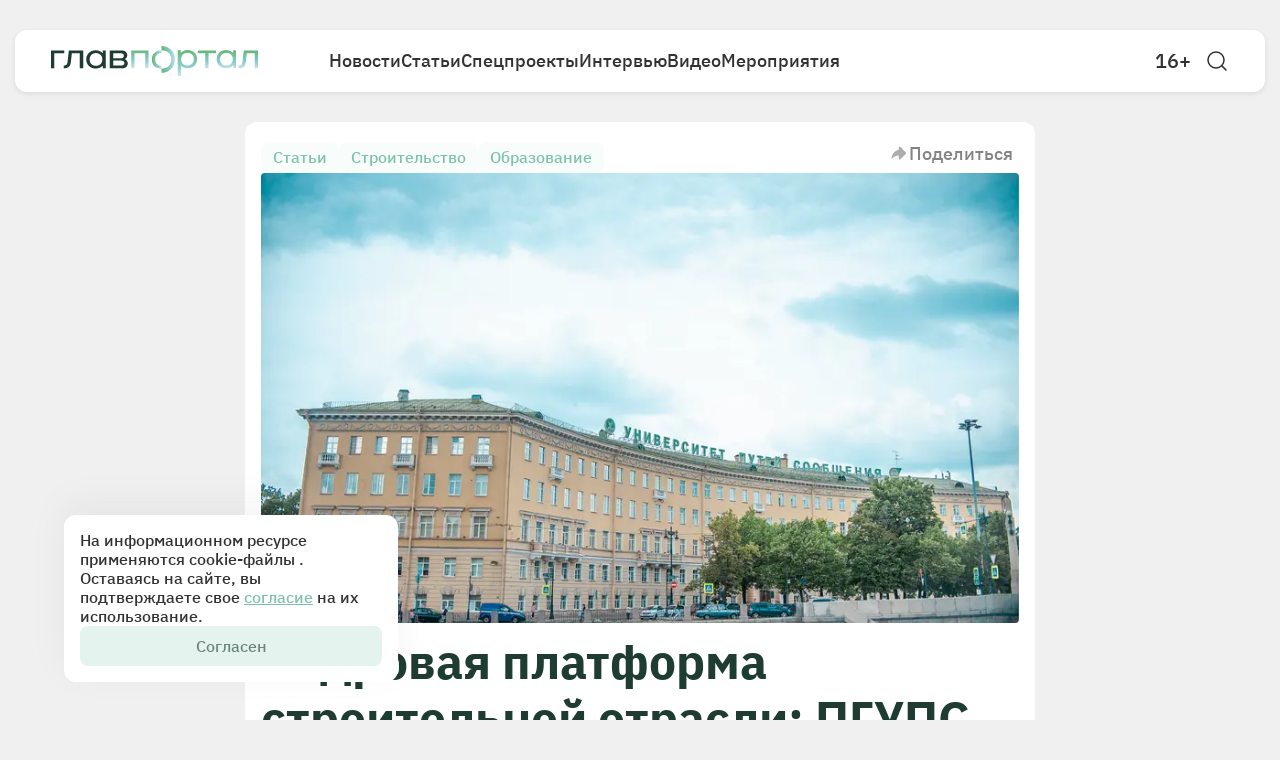

--- FILE ---
content_type: text/html; charset=utf-8
request_url: https://glavportal.com/materials/kadrovaya-platforma-stroitelnoj-otrasli-pgups-gotovit-vostrebovannyh-specialistov
body_size: 17270
content:
<!DOCTYPE html><html lang="ru" data-sentry-element="Html" data-sentry-component="Document" data-sentry-source-file="_document.tsx"><head data-sentry-element="Head" data-sentry-source-file="_document.tsx"><meta charSet="utf-8"/><meta name="viewport" content="width=device-width"/><meta name="robots" content="nosnippet" data-sentry-element="meta" data-sentry-source-file="Layout.tsx"/><title>Кадровая платформа строительной отрасли: ПГУПС готовит востребованных специалистов | Главпортал</title><meta name="description" content="Первый и ведущий инженерный транспортный вуз России – Петербургский государственный университет путей сообщения Императора Александра I – успешно выстраивает деятельность на основе интеграции науки и образования. Сегодня вуз выпускает специалистов новой формации, которые в том числе работают в направлении развития российской стройиндустрии, подхватывая отраслевые тренды по цифровизации проектно-строительной отрасли и внедрении инновационных технологий в инженерные системы. Факультеты ПГУПС «Транспортное строительство» и «Промышленное и гражданское строительство» интенсивно сотрудничают с ведущими отечественными предприятиями стройотрасли." data-sentry-element="meta" data-sentry-source-file="Layout.tsx"/><meta property="og:title" content="Кадровая платформа строительной отрасли: ПГУПС готовит востребованных специалистов | Главпортал" data-sentry-element="meta" data-sentry-source-file="Layout.tsx"/><meta property="og:description" content="Первый и ведущий инженерный транспортный вуз России – Петербургский государственный университет путей сообщения Императора Александра I – успешно выстраивает деятельность на основе интеграции науки и образования. Сегодня вуз выпускает специалистов новой формации, которые в том числе работают в направлении развития российской стройиндустрии, подхватывая отраслевые тренды по цифровизации проектно-строительной отрасли и внедрении инновационных технологий в инженерные системы. Факультеты ПГУПС «Транспортное строительство» и «Промышленное и гражданское строительство» интенсивно сотрудничают с ведущими отечественными предприятиями стройотрасли."/><meta property="og:image" content="https://glavportal.com/media/original_images/Fasad_osn._korpusa_universiteta_1.png" data-sentry-element="meta" data-sentry-source-file="Layout.tsx"/><meta property="og:image:width" content="2717" data-sentry-element="meta" data-sentry-source-file="Layout.tsx"/><meta property="og:image:height" content="1809" data-sentry-element="meta" data-sentry-source-file="Layout.tsx"/><meta property="og:image:alt" content="Фасад осн. корпуса университета 1.png" data-sentry-element="meta" data-sentry-source-file="Layout.tsx"/><meta property="og:type" content="article" data-sentry-element="meta" data-sentry-source-file="Layout.tsx"/><meta property="og:site_name" content="Главпортал" data-sentry-element="meta" data-sentry-source-file="Layout.tsx"/><meta property="og:url" content="https://glavportal.com/materials/kadrovaya-platforma-stroitelnoj-otrasli-pgups-gotovit-vostrebovannyh-specialistov"/><link rel="canonical" href="https://glavportal.com/materials/kadrovaya-platforma-stroitelnoj-otrasli-pgups-gotovit-vostrebovannyh-specialistov"/><link rel="preload" as="image" imageSrcSet="/_next/image?url=https%3A%2F%2Fglavportal.com%2Fmedia%2Foriginal_images%2FFasad_osn._korpusa_universiteta_1.png&amp;w=640&amp;q=75 640w, /_next/image?url=https%3A%2F%2Fglavportal.com%2Fmedia%2Foriginal_images%2FFasad_osn._korpusa_universiteta_1.png&amp;w=750&amp;q=75 750w, /_next/image?url=https%3A%2F%2Fglavportal.com%2Fmedia%2Foriginal_images%2FFasad_osn._korpusa_universiteta_1.png&amp;w=828&amp;q=75 828w, /_next/image?url=https%3A%2F%2Fglavportal.com%2Fmedia%2Foriginal_images%2FFasad_osn._korpusa_universiteta_1.png&amp;w=1080&amp;q=75 1080w, /_next/image?url=https%3A%2F%2Fglavportal.com%2Fmedia%2Foriginal_images%2FFasad_osn._korpusa_universiteta_1.png&amp;w=1200&amp;q=75 1200w, /_next/image?url=https%3A%2F%2Fglavportal.com%2Fmedia%2Foriginal_images%2FFasad_osn._korpusa_universiteta_1.png&amp;w=1920&amp;q=75 1920w, /_next/image?url=https%3A%2F%2Fglavportal.com%2Fmedia%2Foriginal_images%2FFasad_osn._korpusa_universiteta_1.png&amp;w=2048&amp;q=75 2048w, /_next/image?url=https%3A%2F%2Fglavportal.com%2Fmedia%2Foriginal_images%2FFasad_osn._korpusa_universiteta_1.png&amp;w=3840&amp;q=75 3840w" imageSizes="(max-width: 800px) 90vw, 800px" fetchpriority="high"/><link rel="preload" as="image" imageSrcSet="/_next/image?url=%2Fassets%2Fimages%2Ffooter-pattern.png&amp;w=640&amp;q=75 640w, /_next/image?url=%2Fassets%2Fimages%2Ffooter-pattern.png&amp;w=750&amp;q=75 750w, /_next/image?url=%2Fassets%2Fimages%2Ffooter-pattern.png&amp;w=828&amp;q=75 828w, /_next/image?url=%2Fassets%2Fimages%2Ffooter-pattern.png&amp;w=1080&amp;q=75 1080w, /_next/image?url=%2Fassets%2Fimages%2Ffooter-pattern.png&amp;w=1200&amp;q=75 1200w, /_next/image?url=%2Fassets%2Fimages%2Ffooter-pattern.png&amp;w=1920&amp;q=75 1920w, /_next/image?url=%2Fassets%2Fimages%2Ffooter-pattern.png&amp;w=2048&amp;q=75 2048w, /_next/image?url=%2Fassets%2Fimages%2Ffooter-pattern.png&amp;w=3840&amp;q=75 3840w" imageSizes="100vw" fetchpriority="high"/><meta name="next-head-count" content="17"/><link rel="icon" href="/favicon.ico"/><meta name="theme-color" content="#F0F0F0" data-sentry-element="meta" data-sentry-source-file="_document.tsx"/><link rel="preload" href="/_next/static/media/831a6eaebd109c06-s.p.woff2" as="font" type="font/woff2" crossorigin="anonymous" data-next-font="size-adjust"/><link rel="preload" href="/_next/static/media/eb4b4ace9eecd2b6-s.p.woff2" as="font" type="font/woff2" crossorigin="anonymous" data-next-font="size-adjust"/><link rel="preload" href="/_next/static/media/b34c6806a6216817-s.p.woff2" as="font" type="font/woff2" crossorigin="anonymous" data-next-font="size-adjust"/><link rel="preload" href="/_next/static/media/5f872b6b8e825597-s.p.woff2" as="font" type="font/woff2" crossorigin="anonymous" data-next-font="size-adjust"/><link rel="preload" href="/_next/static/media/2c87de58946c9fdf-s.p.woff2" as="font" type="font/woff2" crossorigin="anonymous" data-next-font="size-adjust"/><link rel="preload" href="/_next/static/css/48144a91536a12aa.css" as="style"/><link rel="stylesheet" href="/_next/static/css/48144a91536a12aa.css" data-n-g=""/><link rel="preload" href="/_next/static/css/8b6c3e8d048a06f2.css" as="style"/><link rel="stylesheet" href="/_next/static/css/8b6c3e8d048a06f2.css" data-n-p=""/><link rel="preload" href="/_next/static/css/78a4cae451eb932b.css" as="style"/><link rel="stylesheet" href="/_next/static/css/78a4cae451eb932b.css" data-n-p=""/><noscript data-n-css=""></noscript><script defer="" nomodule="" src="/_next/static/chunks/polyfills-42372ed130431b0a.js"></script><script src="/_next/static/chunks/webpack-ce96187daea12770.js" defer=""></script><script src="/_next/static/chunks/framework-dbcf41314a63d450.js" defer=""></script><script src="/_next/static/chunks/main-ca0cce85dd1c7c03.js" defer=""></script><script src="/_next/static/chunks/pages/_app-e40cadfb3c74c733.js" defer=""></script><script src="/_next/static/chunks/679-fe83f8e449a0d8de.js" defer=""></script><script src="/_next/static/chunks/862-7ce5bcba9ea7b948.js" defer=""></script><script src="/_next/static/chunks/913-a60d50dab68d8f7e.js" defer=""></script><script src="/_next/static/chunks/855-557d284984cfdd2c.js" defer=""></script><script src="/_next/static/chunks/703-67255ecab5c5ce84.js" defer=""></script><script src="/_next/static/chunks/654-2341703473872a6b.js" defer=""></script><script src="/_next/static/chunks/12-de4f269c476ee60e.js" defer=""></script><script src="/_next/static/chunks/pages/materials/%5B...slug%5D-f59568314d4a08ec.js" defer=""></script><script src="/_next/static/aNgdHeen52b_cF7T51ytQ/_buildManifest.js" defer=""></script><script src="/_next/static/aNgdHeen52b_cF7T51ytQ/_ssgManifest.js" defer=""></script><style id="__jsx-1483827433">html{font-family:'__ibm_bb059c', '__ibm_Fallback_bb059c';--font-inter:'__inter_acad8c', '__inter_Fallback_acad8c'}</style></head><body><div id="__next"><header class="Header_header__Mklic"><div class="Header_container__oDlFn"><div class="Header_wrapper__cjwPy"><a class="Header_logo__xO_zg" data-sentry-element="Link" data-sentry-source-file="Header.tsx" href="/"><img alt="logo" data-sentry-element="Image" data-sentry-source-file="Header.tsx" loading="lazy" decoding="async" data-nimg="fill" style="position:absolute;height:100%;width:100%;left:0;top:0;right:0;bottom:0;color:transparent" sizes="30vw" srcSet="/_next/image?url=%2Fassets%2Ficons%2Flogo.svg&amp;w=256&amp;q=75 256w, /_next/image?url=%2Fassets%2Ficons%2Flogo.svg&amp;w=384&amp;q=75 384w, /_next/image?url=%2Fassets%2Ficons%2Flogo.svg&amp;w=640&amp;q=75 640w, /_next/image?url=%2Fassets%2Ficons%2Flogo.svg&amp;w=750&amp;q=75 750w, /_next/image?url=%2Fassets%2Ficons%2Flogo.svg&amp;w=828&amp;q=75 828w, /_next/image?url=%2Fassets%2Ficons%2Flogo.svg&amp;w=1080&amp;q=75 1080w, /_next/image?url=%2Fassets%2Ficons%2Flogo.svg&amp;w=1200&amp;q=75 1200w, /_next/image?url=%2Fassets%2Ficons%2Flogo.svg&amp;w=1920&amp;q=75 1920w, /_next/image?url=%2Fassets%2Ficons%2Flogo.svg&amp;w=2048&amp;q=75 2048w, /_next/image?url=%2Fassets%2Ficons%2Flogo.svg&amp;w=3840&amp;q=75 3840w" src="/_next/image?url=%2Fassets%2Ficons%2Flogo.svg&amp;w=3840&amp;q=75"/></a><div class="Menu_container__sNTAF " data-sentry-component="Menu" data-sentry-source-file="Menu.tsx"><ul class="Menu_nav__gGR6e"><li class="Menu_navItem__7ahbM"><a data-sentry-element="Link" data-sentry-source-file="Menu.tsx" href="/news">Новости</a></li><li class="Menu_navItem__7ahbM"><a data-sentry-element="Link" data-sentry-source-file="Menu.tsx" href="/materials">Статьи</a></li><li class="Menu_navItem__7ahbM"><a data-sentry-element="Link" data-sentry-source-file="Menu.tsx" href="/special">Спецпроекты</a></li><li class="Menu_navItem__7ahbM"><a data-sentry-element="Link" data-sentry-source-file="Menu.tsx" href="/interviews">Интервью</a></li><li class="Menu_navItem__7ahbM"><a data-sentry-element="Link" data-sentry-source-file="Menu.tsx" href="/videos">Видео</a></li><li class="Menu_navItem__7ahbM"><a data-sentry-element="Link" data-sentry-source-file="Menu.tsx" href="/events">Мероприятия</a></li></ul></div><div class="Header_controls__Ky12c "><a target="_blank" class="Header_age__Kgbtw" data-sentry-element="Link" data-sentry-source-file="Header.tsx" href="https://old.glavportal.com/static/term_of_use.pdf">16+</a><div class="Header_search__yxXfm"><svg width="24" height="24" viewBox="0 0 24 24" fill="none" xmlns="http://www.w3.org/2000/svg" class="Header_searchIcon__1__oj" data-sentry-element="svg" data-sentry-component="SearcIcon" data-sentry-source-file="SearcIcon.tsx"><path d="M19 11C19 15.4183 15.4183 19 11 19C6.58172 19 3 15.4183 3 11C3 6.58172 6.58172 3 11 3C15.4183 3 19 6.58172 19 11Z" stroke="#333132" stroke-width="1.5" data-sentry-element="path" data-sentry-source-file="SearcIcon.tsx"></path><path d="M20.9988 20.9998L17 16.9995" stroke="#333132" stroke-width="1.5" stroke-linecap="round" data-sentry-element="path" data-sentry-source-file="SearcIcon.tsx"></path></svg></div><button type="button" class="Header_burger__STGs0 " aria-label="Открыть меню"><svg width="24" height="24" viewBox="0 0 24 24" class="" fill="none" xmlns="http://www.w3.org/2000/svg" data-sentry-element="svg" data-sentry-component="BurgerIcon" data-sentry-source-file="Burger.tsx"><path d="M4 7H20" stroke="currentColor" stroke-width="2" stroke-linecap="round" data-sentry-element="path" data-sentry-source-file="Burger.tsx"></path><path d="M4 12H20" stroke="currentColor" stroke-width="2" stroke-linecap="round" data-sentry-element="path" data-sentry-source-file="Burger.tsx"></path><path d="M4 17H20" stroke="currentColor" stroke-width="2" stroke-linecap="round" data-sentry-element="path" data-sentry-source-file="Burger.tsx"></path></svg></button></div></div></div></header><div class="Cookies_cookies__5ljDf"><p class="Cookies_text__8wDIM">На информационном ресурсе применяются cookie-файлы . Оставаясь на сайте, вы подтверждаете свое<!-- --> <a href="/assets/docs/cookies.pdf" target="_blank">согласие</a> <!-- -->на их использование.</p><button type="button" class="Button_btnFill__D29oH Cookies_btn__xgZz3" data-sentry-component="Button" data-sentry-source-file="Button.tsx">Согласен</button></div><main><div class="SideWrapper_container__NFQCt" data-sentry-component="SideWrapper" data-sentry-source-file="SideWrapper.tsx"><article class="LeftSide_leftSide__11KT9" data-sentry-component="LeftSide" data-sentry-source-file="LeftSide.tsx"><div class="LeftSide_wrapper__C7lsU"><div class="LeftSide_block__SSd0O"><h2>Новости</h2><div class="LeftSide_cards__N1Nrv"><div class="CardContainer_container__FmySv LeftSide_card__H9TI5" data-sentry-component="CardContainer" data-sentry-source-file="CardContainer.tsx"><a href="/news/minpromtorg-ostanovka-zavodov-cemros-ne-skazhetsya-na-obespechenii-cementom"><h4 class="LeftSide_h4__zqtC7">Минпромторг: остановка заводов «Цемрос» не скажется на обеспечении цементом</h4></a><div class="LeftSide_keywords__iTwDS"><a class="Keyword_keyword__i06K3 " data-sentry-element="Link" data-sentry-component="Keyword" data-sentry-source-file="Keyword.tsx" href="/news?tags=proizvodstvo">Производство</a><a class="Keyword_keyword__i06K3 " data-sentry-element="Link" data-sentry-component="Keyword" data-sentry-source-file="Keyword.tsx" href="/news?tags=stroitelnye-materialy">Строительные материалы</a><a class="Keyword_keyword__i06K3 " data-sentry-element="Link" data-sentry-component="Keyword" data-sentry-source-file="Keyword.tsx" href="/news?tags=stroitelstvo_1">Строительство</a></div></div><div class="CardContainer_container__FmySv LeftSide_card__H9TI5" data-sentry-component="CardContainer" data-sentry-source-file="CardContainer.tsx"><a href="/news/v-gosdume-odobrili-povyshenie-shtrafov-za-narusheniya-na-granice"><h4 class="LeftSide_h4__zqtC7">В Госдуме одобрили повышение штрафов за нарушения на границе</h4></a><div class="LeftSide_keywords__iTwDS"><a class="Keyword_keyword__i06K3 " data-sentry-element="Link" data-sentry-component="Keyword" data-sentry-source-file="Keyword.tsx" href="/news?tags=logistika">Логистика</a><a class="Keyword_keyword__i06K3 " data-sentry-element="Link" data-sentry-component="Keyword" data-sentry-source-file="Keyword.tsx" href="/news?tags=zakonodatelstvo">Законодательство</a><a class="Keyword_keyword__i06K3 " data-sentry-element="Link" data-sentry-component="Keyword" data-sentry-source-file="Keyword.tsx" href="/news?tags=bezopasnost">Безопасность</a></div></div><div class="CardContainer_container__FmySv LeftSide_card__H9TI5" data-sentry-component="CardContainer" data-sentry-source-file="CardContainer.tsx"><a href="/news/pravitelstvo-utverdilo-mery-podderzhki-individualnogo-stroitelstva"><h4 class="LeftSide_h4__zqtC7">Правительство утвердило меры поддержки индивидуального строительства</h4></a><div class="LeftSide_keywords__iTwDS"><a class="Keyword_keyword__i06K3 " data-sentry-element="Link" data-sentry-component="Keyword" data-sentry-source-file="Keyword.tsx" href="/news?tags=izhs">ИЖС</a><a class="Keyword_keyword__i06K3 " data-sentry-element="Link" data-sentry-component="Keyword" data-sentry-source-file="Keyword.tsx" href="/news?tags=gospodderzhka">Господдержка</a><a class="Keyword_keyword__i06K3 " data-sentry-element="Link" data-sentry-component="Keyword" data-sentry-source-file="Keyword.tsx" href="/news?tags=stroitelstvo_1">Строительство</a></div></div><div class="CardContainer_container__FmySv LeftSide_card__H9TI5" data-sentry-component="CardContainer" data-sentry-source-file="CardContainer.tsx"><a href="/news/turnalog-prines-regionam-rf-5-mlrd-rublej-za-god"><h4 class="LeftSide_h4__zqtC7">Турналог принес регионам РФ 5 млрд рублей за год</h4></a><div class="LeftSide_keywords__iTwDS"><a class="Keyword_keyword__i06K3 " data-sentry-element="Link" data-sentry-component="Keyword" data-sentry-source-file="Keyword.tsx" href="/news?tags=razvitie-regionov">Развитие регионов</a><a class="Keyword_keyword__i06K3 " data-sentry-element="Link" data-sentry-component="Keyword" data-sentry-source-file="Keyword.tsx" href="/news?tags=turizm_1">Туризм</a><a class="Keyword_keyword__i06K3 " data-sentry-element="Link" data-sentry-component="Keyword" data-sentry-source-file="Keyword.tsx" href="/news?tags=nalogi">Налоги</a></div></div><div class="CardContainer_container__FmySv LeftSide_card__H9TI5" data-sentry-component="CardContainer" data-sentry-source-file="CardContainer.tsx"><a href="/news/gk-rost-rassmatrivaet-stroitelstvo-teplic-v-kaliningradskoj-oblasti"><h4 class="LeftSide_h4__zqtC7">ГК «Рост» рассматривает строительство теплиц в Калининградской области</h4></a><div class="LeftSide_keywords__iTwDS"><a class="Keyword_keyword__i06K3 " data-sentry-element="Link" data-sentry-component="Keyword" data-sentry-source-file="Keyword.tsx" href="/news?tags=kaliningradskaia-oblast">Калининградская область</a><a class="Keyword_keyword__i06K3 " data-sentry-element="Link" data-sentry-component="Keyword" data-sentry-source-file="Keyword.tsx" href="/news?tags=apk">АПК</a></div></div></div></div></div></article><section class="SideWrapper_center__8R229"><div class="CardContainer_container__FmySv ArticlesDetail_content__IbbvY" data-index="0" id="kadrovaya-platforma-stroitelnoj-otrasli-pgups-gotovit-vostrebovannyh-specialistov" data-sentry-component="CardContainer" data-sentry-source-file="CardContainer.tsx"><div class="ArticlesDetail_header__ESJs4"><div class="ArticlesDetail_keywords__HtqKJ"><a class="Keyword_keyword__i06K3 ArticlesDetail_keyword__0cD_H" data-sentry-element="Link" data-sentry-component="Keyword" data-sentry-source-file="Keyword.tsx" href="/materials?tags=article">Статьи</a><a class="Keyword_keyword__i06K3 ArticlesDetail_keyword__0cD_H" data-sentry-element="Link" data-sentry-component="Keyword" data-sentry-source-file="Keyword.tsx" href="/materials?tags=stroitelstvo_1">Строительство</a><a class="Keyword_keyword__i06K3 ArticlesDetail_keyword__0cD_H" data-sentry-element="Link" data-sentry-component="Keyword" data-sentry-source-file="Keyword.tsx" href="/materials?tags=obrazovanie">Образование</a></div><button type="button" class="Share_button___VHL_ " data-sentry-component="Share" data-sentry-source-file="Share.tsx"><svg class="" width="20" height="21" viewBox="0 0 20 21" fill="none" xmlns="http://www.w3.org/2000/svg" data-sentry-element="svg" data-sentry-component="ShareIcon" data-sentry-source-file="Share.tsx"><path d="M9.73951 4.61542L9.73953 6.77789C5.20668 7.83606 2.59193 11.6605 2.50238 15.7679C2.50051 15.8535 2.60123 15.899 2.66603 15.8432L2.66621 15.843C5.21071 13.6503 6.57153 12.4776 9.73953 12.5232V15.5514C9.73953 16.4472 10.8266 16.8911 11.4536 16.2515L16.8138 10.7834C17.195 10.3946 17.195 9.77224 16.8138 9.38339L11.4536 3.91538C10.8266 3.27573 9.7395 3.7197 9.73951 4.61542Z" fill="#333132" fill-opacity="0.4" data-sentry-element="path" data-sentry-source-file="Share.tsx"></path></svg> Поделиться</button></div><div class="Banner_banner__lOsTv "><div class="Banner_imgContainer__Rr0do"><img alt="Фасад осн. корпуса университета 1.png" data-sentry-element="Image" data-sentry-source-file="ImageWithLoupe.tsx" fetchpriority="high" decoding="async" data-nimg="fill" class=" ImageWithLoupe_image__Uy_ih" style="position:absolute;height:100%;width:100%;left:0;top:0;right:0;bottom:0;color:transparent" sizes="(max-width: 800px) 90vw, 800px" srcSet="/_next/image?url=https%3A%2F%2Fglavportal.com%2Fmedia%2Foriginal_images%2FFasad_osn._korpusa_universiteta_1.png&amp;w=640&amp;q=75 640w, /_next/image?url=https%3A%2F%2Fglavportal.com%2Fmedia%2Foriginal_images%2FFasad_osn._korpusa_universiteta_1.png&amp;w=750&amp;q=75 750w, /_next/image?url=https%3A%2F%2Fglavportal.com%2Fmedia%2Foriginal_images%2FFasad_osn._korpusa_universiteta_1.png&amp;w=828&amp;q=75 828w, /_next/image?url=https%3A%2F%2Fglavportal.com%2Fmedia%2Foriginal_images%2FFasad_osn._korpusa_universiteta_1.png&amp;w=1080&amp;q=75 1080w, /_next/image?url=https%3A%2F%2Fglavportal.com%2Fmedia%2Foriginal_images%2FFasad_osn._korpusa_universiteta_1.png&amp;w=1200&amp;q=75 1200w, /_next/image?url=https%3A%2F%2Fglavportal.com%2Fmedia%2Foriginal_images%2FFasad_osn._korpusa_universiteta_1.png&amp;w=1920&amp;q=75 1920w, /_next/image?url=https%3A%2F%2Fglavportal.com%2Fmedia%2Foriginal_images%2FFasad_osn._korpusa_universiteta_1.png&amp;w=2048&amp;q=75 2048w, /_next/image?url=https%3A%2F%2Fglavportal.com%2Fmedia%2Foriginal_images%2FFasad_osn._korpusa_universiteta_1.png&amp;w=3840&amp;q=75 3840w" src="/_next/image?url=https%3A%2F%2Fglavportal.com%2Fmedia%2Foriginal_images%2FFasad_osn._korpusa_universiteta_1.png&amp;w=3840&amp;q=75"/></div></div><h1 class="ArticlesDetail_h1__STROO">Кадровая платформа строительной отрасли: ПГУПС готовит востребованных специалистов</h1><div class="ArticlesDetail_authorContainer__SWlWc"><div class="CardFooter_footer__1a__b " data-sentry-component="CardFooter" data-sentry-source-file="CardFooter.tsx"><img alt="" data-sentry-element="Image" data-sentry-source-file="CardFooter.tsx" loading="lazy" width="64" height="64" decoding="async" data-nimg="1" style="color:transparent" srcSet="/_next/image?url=%2Fassets%2Ficons%2Flogo-small.svg&amp;w=64&amp;q=75 1x, /_next/image?url=%2Fassets%2Ficons%2Flogo-small.svg&amp;w=128&amp;q=75 2x" src="/_next/image?url=%2Fassets%2Ficons%2Flogo-small.svg&amp;w=128&amp;q=75"/><div class="CardFooter_logoInfo__BfqL1"><div class="CardFooter_logoName__la8pT">Главпортал</div><div class="CardFooter_logoDescription__HOoyR">Информационно-аналитическое СМИ</div></div></div></div><div class="CustomDate_container__TS8E8 ArticlesDetail_created__96S7i" data-advert="false" data-sentry-component="CustomDate" data-sentry-source-file="CustomDate.tsx"><div class="CustomDate_date__IuQnV"><svg class="CustomDate_icon__HAreO" width="20" height="20" viewBox="0 0 20 20" fill="none" xmlns="http://www.w3.org/2000/svg" data-sentry-element="svg" data-sentry-component="CalendarIcon" data-sentry-source-file="Calendar.tsx"><path d="M13.3333 3.33334V5.41668" stroke="#333132" stroke-opacity="0.8" stroke-width="1.5" stroke-linecap="round" data-sentry-element="path" data-sentry-source-file="Calendar.tsx"></path><path d="M10 3.33334V5.41668" stroke="#333132" stroke-opacity="0.8" stroke-width="1.5" stroke-linecap="round" data-sentry-element="path" data-sentry-source-file="Calendar.tsx"></path><path d="M6.66663 3.33334V5.41668" stroke="#333132" stroke-opacity="0.8" stroke-width="1.5" stroke-linecap="round" data-sentry-element="path" data-sentry-source-file="Calendar.tsx"></path><path fill-rule="evenodd" clip-rule="evenodd" d="M3.6832 6.7391C3.94599 6.15274 4.34391 5.64304 4.83868 5.24826C4.97501 5.13948 5.16671 5.24226 5.16671 5.41667C5.16671 6.2451 5.83828 6.91667 6.66671 6.91667C7.49513 6.91667 8.16671 6.2451 8.16671 5.41667V4.54527C8.16671 4.45379 8.23722 4.3793 8.32869 4.3784C8.4215 4.37748 8.50004 4.45256 8.50004 4.54537V5.41667C8.50004 6.2451 9.17161 6.91667 10 6.91667C10.8285 6.91667 11.5 6.2451 11.5 5.41667V4.54537C11.5 4.45256 11.5786 4.37748 11.6714 4.3784C11.7629 4.3793 11.8334 4.45379 11.8334 4.54527V5.41667C11.8334 6.2451 12.5049 6.91667 13.3334 6.91667C14.1618 6.91667 14.8334 6.2451 14.8334 5.41667C14.8334 5.24226 15.0251 5.13948 15.1614 5.24826C15.6562 5.64304 16.0541 6.15274 16.3169 6.7391C16.6667 7.51965 16.6667 8.52005 16.6667 10.5208C16.6667 12.5216 16.6667 13.522 16.3169 14.3026C15.9154 15.1984 15.1985 15.9154 14.3026 16.3169C13.5221 16.6667 12.5217 16.6667 10.5209 16.6667H9.4792C7.47841 16.6667 6.47802 16.6667 5.69746 16.3169C4.80161 15.9154 4.08469 15.1984 3.6832 14.3026C3.33337 13.522 3.33337 12.5216 3.33337 10.5208C3.33337 8.52005 3.33337 7.51965 3.6832 6.7391ZM13.9205 12.2285C14.1158 12.0333 14.1158 11.7167 13.9205 11.5214C13.7253 11.3262 13.4087 11.3262 13.2134 11.5214C13.1646 11.5703 13.0855 11.5703 13.0366 11.5214C12.8414 11.3262 12.5248 11.3262 12.3295 11.5214C12.1343 11.7167 12.1343 12.0333 12.3295 12.2286C12.3784 12.2774 12.3784 12.3565 12.3295 12.4053C12.1343 12.6006 12.1343 12.9172 12.3295 13.1124C12.5248 13.3077 12.8414 13.3077 13.0366 13.1124C13.0855 13.0636 13.1646 13.0636 13.2134 13.1124C13.4087 13.3077 13.7253 13.3077 13.9205 13.1124C14.1158 12.9172 14.1158 12.6006 13.9205 12.4053C13.8717 12.3565 13.8717 12.2774 13.9205 12.2285ZM10 13.125C10.4603 13.125 10.8334 12.7519 10.8334 12.2917C10.8334 11.8314 10.4603 11.4583 10 11.4583C9.5398 11.4583 9.16671 11.8314 9.16671 12.2917C9.16671 12.7519 9.5398 13.125 10 13.125ZM7.70837 12.2917C7.70837 12.7519 7.33528 13.125 6.87504 13.125C6.4148 13.125 6.04171 12.7519 6.04171 12.2917C6.04171 11.8314 6.4148 11.4583 6.87504 11.4583C7.33528 11.4583 7.70837 11.8314 7.70837 12.2917ZM13.125 10.2083C13.5853 10.2083 13.9584 9.83523 13.9584 9.37499C13.9584 8.91476 13.5853 8.54166 13.125 8.54166C12.6648 8.54166 12.2917 8.91476 12.2917 9.37499C12.2917 9.83523 12.6648 10.2083 13.125 10.2083ZM10.8334 9.37499C10.8334 9.83523 10.4603 10.2083 10 10.2083C9.5398 10.2083 9.16671 9.83523 9.16671 9.37499C9.16671 8.91476 9.5398 8.54166 10 8.54166C10.4603 8.54166 10.8334 8.91476 10.8334 9.37499ZM6.87504 10.2083C7.33528 10.2083 7.70837 9.83523 7.70837 9.37499C7.70837 8.91476 7.33528 8.54166 6.87504 8.54166C6.4148 8.54166 6.04171 8.91476 6.04171 9.37499C6.04171 9.83523 6.4148 10.2083 6.87504 10.2083Z" fill="#333132" fill-opacity="0.8" data-sentry-element="path" data-sentry-source-file="Calendar.tsx"></path></svg>2 Февраля 2024 в 15:14</div></div><div class="Sections_body__ZXtum" data-sentry-component="Sections" data-sentry-source-file="Sections.tsx"><div class="Paragraph_paragraph__ewZeS " data-sentry-component="Paragraph" data-sentry-source-file="Paragraph.tsx"><p>Первый и ведущий инженерный транспортный вуз России – Петербургский государственный университет путей сообщения Императора Александра I – успешно выстраивает деятельность на основе интеграции науки и образования. Сегодня вуз выпускает специалистов новой формации, которые в том числе работают в направлении развития российской стройиндустрии, подхватывая отраслевые тренды по цифровизации проектно-строительной отрасли и внедрении инновационных технологий в инженерные системы. Факультеты ПГУПС «Транспортное строительство» и «Промышленное и гражданское строительство» интенсивно сотрудничают с ведущими отечественными предприятиями стройотрасли.</p><p></p><hr/><p><i>Фото на обложке предоставлено ПГУПС</i></p></div><div class="Inset_container__eT7zW" data-sentry-component="Inset" data-sentry-source-file="Inset.tsx"><div class="Inset_insetContainer__FM1pl"><div class="Inset_inset__N5Yzi">ПГУПС ведет обучение по программам высшего образования для 12 тыс. студентов, в том числе по 14 направлениям бакалавриата, 7 специальностям специалитета, 11 программам магистратуры на бюджетной и договорной основе.</div></div><div class="Author_author__bCFI3 " data-sentry-component="Author" data-sentry-source-file="Author.tsx"><div class="Author_authorInfo__kdQVa"></div></div></div><div class="Paragraph_paragraph__ewZeS " data-sentry-component="Paragraph" data-sentry-source-file="Paragraph.tsx"><h2>Факультет ТС: результативное обучение будущих сотрудников отрасли</h2><p>Образовательный опыт Петербургского государственного университета путей сообщения Императора Александра I (ПГУПС) опирается на многолетний опыт. При этом учебные программы вуза оперативно трансформируются под потребности отрасли. Востребованный факультет «Транспортное строительство», основанный в 1920 г., сегодня готовит квалифицированных специалистов по инженерным изысканиям, проектированию, строительству и эксплуатации объектов инфраструктуры железнодорожного транспорта и автомобильных дорог, а также в области землеустройства и кадастров, инженерно-геодезических изысканий.</p></div><div class="Inset_container__eT7zW" data-sentry-component="Inset" data-sentry-source-file="Inset.tsx"><div class="Inset_insetContainer__FM1pl"><div class="Inset_inset__N5Yzi">Востребованность проводимых исследований подтверждается большим количеством заказов прикладных научно-технических работ от крупных индустриальных партнеров. Результаты исследований используются студентами при разработке реальных выпускных квалификационных работ, выполняемых по заявкам как профильных предприятий отрасли, так и правительства Санкт-Петербурга.</div></div><div class="Author_author__bCFI3 " data-sentry-component="Author" data-sentry-source-file="Author.tsx"><div class="Author_authorInfo__kdQVa"></div></div></div><div class="Paragraph_paragraph__ewZeS " data-sentry-component="Paragraph" data-sentry-source-file="Paragraph.tsx"><p>Ученые, преподаватели, аспиранты и студенты на базе факультета успешно ведут следующие виды деятельности:</p><ul><li>исследования в области взаимодействия железнодорожного подвижного состава и пути с созданием цифровых двойников;</li><li>разработку норм проектирования железных дорог, в том числе, высокоскоростных железнодорожных магистралей;</li><li>исследования современных способов и методов геодезического обеспечения строительства и геодезического мониторинга инженерно-технических объектов;</li><li>разработку технико-технологических решений в области цифровой трансформации данных инженерно-геодезических изысканий;</li><li>разработку методов повышения эффективности использования геопространственных данных в кадастре;</li><li>проектирование и информационное моделирование процессов жизненного цикла сооружений транспортной инфраструктуры;</li><li>разработку типовых решений земляного полотна железных дорог, обеспечивающих устойчивость нижнего строения пути, в том числе в экстремально сложных природно-климатических условиях;</li><li>внедрение новых технологий технического обслуживания железнодорожного пути и управление стоимостью жизненного цикла железнодорожного пути;</li><li>разработку новых методов сейсмоизоляции зданий и сооружений;</li><li>разработку новых технических решений сейсмозащиты мостов;</li><li>внедрение инновационных технологических решений в мостостроении, метростроении и тоннелестроении;</li><li>исследования аэродинамики мостов;</li><li>разработку и обоснование применения современных проектных решений для развития железнодорожного сообщения в крупнейших городах страны и за рубежом;</li><li>исследования новых конструктивно-технологических решений, применяемых для освоения подземного пространства.</li></ul></div><div class="Inset_container__eT7zW" data-sentry-component="Inset" data-sentry-source-file="Inset.tsx"><div class="Inset_insetContainer__FM1pl"><div class="Inset_inset__N5Yzi">Показатель трудоустройства выпускников факультета «Транспортное строительство» на профильные предприятия превысил 95%.</div></div><div class="Author_author__bCFI3 " data-sentry-component="Author" data-sentry-source-file="Author.tsx"><div class="Author_authorInfo__kdQVa"></div></div></div><div class="Paragraph_paragraph__ewZeS " data-sentry-component="Paragraph" data-sentry-source-file="Paragraph.tsx"><p>Факультет «Транспортное строительство» оказывает техническое и материальное содействие студенческим научным исследованиям, проводит встречи обучающихся с работодателями и организует производственную практику для учащихся. Благодаря поддержке от факультета, его студенты в 2021–2023 гг. получили 25 студенческих грантов, премий и наград регионального, всероссийского и международного уровня.</p></div><div class="Gallery_banner__60B0i"><div class="Gallery_imgContainer__pj75g" style="--aspect-ratio:2808/1872"><img alt="Фасад осн. корпуса университета 2.jpg" data-sentry-element="Image" data-sentry-source-file="ImageWithLoupe.tsx" loading="lazy" decoding="async" data-nimg="fill" class=" ImageWithLoupe_image__Uy_ih" style="position:absolute;height:100%;width:100%;left:0;top:0;right:0;bottom:0;color:transparent" sizes="(max-width: 800px) 90vw, 800px" srcSet="/_next/image?url=https%3A%2F%2Fglavportal.com%2Fmedia%2Foriginal_images%2FFasad_osn._korpusa_universiteta_2.jpg&amp;w=640&amp;q=75 640w, /_next/image?url=https%3A%2F%2Fglavportal.com%2Fmedia%2Foriginal_images%2FFasad_osn._korpusa_universiteta_2.jpg&amp;w=750&amp;q=75 750w, /_next/image?url=https%3A%2F%2Fglavportal.com%2Fmedia%2Foriginal_images%2FFasad_osn._korpusa_universiteta_2.jpg&amp;w=828&amp;q=75 828w, /_next/image?url=https%3A%2F%2Fglavportal.com%2Fmedia%2Foriginal_images%2FFasad_osn._korpusa_universiteta_2.jpg&amp;w=1080&amp;q=75 1080w, /_next/image?url=https%3A%2F%2Fglavportal.com%2Fmedia%2Foriginal_images%2FFasad_osn._korpusa_universiteta_2.jpg&amp;w=1200&amp;q=75 1200w, /_next/image?url=https%3A%2F%2Fglavportal.com%2Fmedia%2Foriginal_images%2FFasad_osn._korpusa_universiteta_2.jpg&amp;w=1920&amp;q=75 1920w, /_next/image?url=https%3A%2F%2Fglavportal.com%2Fmedia%2Foriginal_images%2FFasad_osn._korpusa_universiteta_2.jpg&amp;w=2048&amp;q=75 2048w, /_next/image?url=https%3A%2F%2Fglavportal.com%2Fmedia%2Foriginal_images%2FFasad_osn._korpusa_universiteta_2.jpg&amp;w=3840&amp;q=75 3840w" src="/_next/image?url=https%3A%2F%2Fglavportal.com%2Fmedia%2Foriginal_images%2FFasad_osn._korpusa_universiteta_2.jpg&amp;w=3840&amp;q=75"/></div><div class="Caption_author__9ibfm undefined"><p><i>Фото предоставлено ПГУПС</i></p></div></div><div class="Paragraph_paragraph__ewZeS " data-sentry-component="Paragraph" data-sentry-source-file="Paragraph.tsx"><h2>Факультет ПГС: современные учебные программы и технологии в образовании студентов</h2><p>Инженеров, которые будут готовы работать в условиях современного технологического развития строительной отрасли, обучает факультет «Промышленное и гражданское строительство» Петербургского государственного университета путей сообщения Императора Александра I.</p><p>Профильный факультет готовит кадры для строительной отрасли с момента основания вуза – с 1809 г., и в настоящее время выпускает специалистов по проектированию, строительству и эксплуатации зданий и сооружений, в том числе уникальных, специалистов по проектированию, строительству и эксплуатации систем водоснабжения и водоотведения, специалистов по вопросам безопасности труда и экологической безопасности, специалистов в области стандартизации, сертификации и управления качеством.</p><p></p><p>В распоряжении учащихся факультета «Промышленное и гражданское строительство» есть современная лабораторная база с разнообразным специализированным оборудованием. Аудитории оснащены новой вычислительной техникой, позволяющей проводить занятия по компьютерному моделированию. Будущие специалисты-строители учатся и решают вопросы, связанные с расчетами и конструированием, организацией планирования и управления строительным производством.</p><p>Преподаватели, студенты и аспиранты факультета «Промышленное и гражданское строительство» работают в следующих направлениях:</p><ul><li>решение проблем проектирования несущих и ограждающих конструкций зданий и сооружений, в том числе уникальных и возводимых в сложных природно-климатических условиях;</li><li>изучение вопросов проектирования рациональных объемно-планировочных решений зданий;</li><li>исследования методов защиты зданий от динамических воздействий, в том числе сейсмических;</li><li>проектирование оснований и фундаментов зданий в условиях городской застройки;</li><li>разработка новых методик по исследованию, изысканию, расчету, проектированию при решении сложных геотехнических задач в области гражданского, промышленного и железнодорожного строительства;</li><li>разработка новых видов бетонов, строительных смесей, клеев и материалов специального назначения;</li><li>изучение новых эффективных технологий производства бетонов и растворов, в том числе для зимнего бетонирования;</li><li>вопросы защиты систем водоснабжения от гидравлических ударов;</li><li>исследования в области очистки и обеззараживания природных и сточных вод;</li><li>вопросы подготовки предприятия к проведению специальной оценки рабочих мест по условиям труда, производственного контроля,</li><li>обучения по охране труда и экологической безопасности, проведения экологического проектирования, и всех видов экологического мониторинга;</li><li>исследования по обеспечению экологической безопасности и оценке экологического риска на основе локального экологического контроля (мониторинга) за уровнем воздействия на окружающую среду процесса строительства и эксплуатации железнодорожных и автомобильных магистралей.</li></ul></div><div class="Inset_container__eT7zW" data-sentry-component="Inset" data-sentry-source-file="Inset.tsx"><div class="Inset_insetContainer__FM1pl"><div class="Inset_inset__N5Yzi">Факультет «Промышленное и гражданское строительство» университета ПГУПС тесно сотрудничает с ведущими предприятиями строительной отрасли: выполняет работы по их заявкам, обеспечивает места для прохождения производственной практики и трудоустраивает выпускников.</div></div><div class="Author_author__bCFI3 " data-sentry-component="Author" data-sentry-source-file="Author.tsx"><div class="Author_authorInfo__kdQVa"></div></div></div><div class="Paragraph_paragraph__ewZeS " data-sentry-component="Paragraph" data-sentry-source-file="Paragraph.tsx"><p>Как один из прогрессивных современных университетов ПГУПС стал участником федерального проекта «Передовые инженерные школы», а ранее вошел в программу стратегического академического лидерства «Приоритет-2030».</p><p>В 2024 г. вуз продолжает активное взаимодействие со строительными компаниями, в том числе входящим в СРО А «Объединение строителей СПб», реализует учебные и научные программы по значимым направлениям для модернизации транспортного и промышленно-гражданского строительства.</p></div><div class="Paragraph_paragraph__ewZeS " data-sentry-component="Paragraph" data-sentry-source-file="Paragraph.tsx"><p><b><i>Поздравляем всех работников, клиентов и партнеров СРО А «Объединение строителей СПб» с 25-летием со дня основания организации!</i></b></p><p><i>Величайшего уважения заслуживают все, кто вносит вклад в создание жилых домов и дворцов, промышленных предприятий и объектов транспортной инфраструктуры, населенных пунктов и целых городов!</i></p><p><i>От труда строителей зависит качество жизни людей и дальнейшее динамичное развитие</i></p><p><i>экономики нашей страны!</i></p><p><i>Это самая мирная и созидающая профессия!</i></p><p><i>Желаем коллективу СРО А «Объединение строителей СПб» новых успехов и процветания организации, благополучия и большого уважения со стороны клиентов и партнеров!</i></p><p><i>От имени работников и выпускников Петербургского государственного университета путей сообщения Императора Александра I – специалистов строительного профиля.</i></p><p></p><p><i>Ректор ФГБОУ ВО «Петербургский государственный университет путей сообщения Императора Александра I» Олег Сергеевич Валинский</i></p></div></div></div></section><aside class="RightSide_rightSide__h5Y4g" data-sentry-component="RightSide" data-sentry-source-file="RightSide.tsx"><div class="RightSide_wrapper__m_2k6"><div class="RightSide_block__GwGOR"><h2>Читать далее</h2><div class="RightSide_cards___LvCw"><div><div class="CardContainer_container__FmySv RightSide_card__VX2Iu" data-sentry-component="CardContainer" data-sentry-source-file="CardContainer.tsx"><div class="progress-bar"></div><a href="/materials/kogda-rosta-net-za-chto-budut-derzhatsya-regiony-v-2026-godu"><h4 class="RightSide_h4__MJWvq">Когда роста нет: за что будут держаться регионы в 2026 году</h4></a><div class="RightSide_keywords__Gq6xl"><a class="Keyword_keyword__i06K3 " data-sentry-element="Link" data-sentry-component="Keyword" data-sentry-source-file="Keyword.tsx" href="/materials?tags=promyshlennost">Промышленность</a><a class="Keyword_keyword__i06K3 " data-sentry-element="Link" data-sentry-component="Keyword" data-sentry-source-file="Keyword.tsx" href="/materials?tags=stroitelstvo_1">Строительство</a><a class="Keyword_keyword__i06K3 " data-sentry-element="Link" data-sentry-component="Keyword" data-sentry-source-file="Keyword.tsx" href="/materials?tags=biudzhet">Бюджет</a><a class="Keyword_keyword__i06K3 " data-sentry-element="Link" data-sentry-component="Keyword" data-sentry-source-file="Keyword.tsx" href="/materials?tags=razvitie-regionov">Развитие регионов</a><a class="Keyword_keyword__i06K3 " data-sentry-element="Link" data-sentry-component="Keyword" data-sentry-source-file="Keyword.tsx" href="/materials?tags=rynok-truda">Рынок труда</a></div></div></div><div><div class="CardContainer_container__FmySv RightSide_card__VX2Iu" data-sentry-component="CardContainer" data-sentry-source-file="CardContainer.tsx"><a href="/materials/dengi-iz-budushego-kak-rossiya-menyaet-model-investicij-v-epohu-vysokoj-stavki"><h4 class="RightSide_h4__MJWvq">Деньги из будущего: как Россия меняет модель инвестиций в эпоху высокой ставки</h4></a><div class="RightSide_keywords__Gq6xl"><a class="Keyword_keyword__i06K3 " data-sentry-element="Link" data-sentry-component="Keyword" data-sentry-source-file="Keyword.tsx" href="/materials?tags=promyshlennost">Промышленность</a><a class="Keyword_keyword__i06K3 " data-sentry-element="Link" data-sentry-component="Keyword" data-sentry-source-file="Keyword.tsx" href="/materials?tags=razvitie-regionov">Развитие регионов</a><a class="Keyword_keyword__i06K3 " data-sentry-element="Link" data-sentry-component="Keyword" data-sentry-source-file="Keyword.tsx" href="/materials?tags=investitsii">Инвестиции</a></div></div></div><div><div class="CardContainer_container__FmySv RightSide_card__VX2Iu" data-sentry-component="CardContainer" data-sentry-source-file="CardContainer.tsx"><a href="/materials/rossijskie-agrarii-byut-trevogu-ruhnuli-optovye-ceny-na-ovoshi-i-frukty"><h4 class="RightSide_h4__MJWvq">Российские аграрии бьют тревогу: рухнули оптовые цены на овощи и фрукты</h4></a><div class="RightSide_keywords__Gq6xl"><a class="Keyword_keyword__i06K3 " data-sentry-element="Link" data-sentry-component="Keyword" data-sentry-source-file="Keyword.tsx" href="/materials?tags=import">Импорт</a><a class="Keyword_keyword__i06K3 " data-sentry-element="Link" data-sentry-component="Keyword" data-sentry-source-file="Keyword.tsx" href="/materials?tags=apk">АПК</a><a class="Keyword_keyword__i06K3 " data-sentry-element="Link" data-sentry-component="Keyword" data-sentry-source-file="Keyword.tsx" href="/materials?tags=produkty">Продукты</a><a class="Keyword_keyword__i06K3 " data-sentry-element="Link" data-sentry-component="Keyword" data-sentry-source-file="Keyword.tsx" href="/materials?tags=infliatsiia_1">Инфляция</a></div></div></div><div><div class="CardContainer_container__FmySv RightSide_card__VX2Iu" data-sentry-component="CardContainer" data-sentry-source-file="CardContainer.tsx"><a href="/materials/kabmin-sobiraetsya-oblozhit-nds-platezhnye-uslugi-bankov"><h4 class="RightSide_h4__MJWvq">Безналичный удар: кабмин собирается обложить НДС платежные услуги банков</h4></a><div class="RightSide_keywords__Gq6xl"><a class="Keyword_keyword__i06K3 " data-sentry-element="Link" data-sentry-component="Keyword" data-sentry-source-file="Keyword.tsx" href="/materials?tags=banki">Банки</a><a class="Keyword_keyword__i06K3 " data-sentry-element="Link" data-sentry-component="Keyword" data-sentry-source-file="Keyword.tsx" href="/materials?tags=nalogi">Налоги</a></div></div></div><div><div class="CardContainer_container__FmySv RightSide_card__VX2Iu" data-sentry-component="CardContainer" data-sentry-source-file="CardContainer.tsx"><a href="/materials/pochemu-rossijskie-kompanii-tak-legko-vzlomat-kto-vinovat-i-chto-delat"><h4 class="RightSide_h4__MJWvq">Почему российские компании так легко взломать: кто виноват и что делать</h4></a><div class="RightSide_keywords__Gq6xl"><a class="Keyword_keyword__i06K3 " data-sentry-element="Link" data-sentry-component="Keyword" data-sentry-source-file="Keyword.tsx" href="/materials?tags=informatsionnaia-bezopasnost">Информационная безопасность</a></div></div></div></div></div></div></aside></div></main><footer data-sentry-component="Footer" data-sentry-source-file="Footer.tsx"><div class="Footer_container__8QIaz"><div class="Footer_wrapper__LT2wb"><img alt="" data-sentry-element="Image" data-sentry-source-file="Footer.tsx" fetchpriority="high" decoding="async" data-nimg="fill" class="Footer_pattern__uurY6" style="position:absolute;height:100%;width:100%;left:0;top:0;right:0;bottom:0;color:transparent" sizes="100vw" srcSet="/_next/image?url=%2Fassets%2Fimages%2Ffooter-pattern.png&amp;w=640&amp;q=75 640w, /_next/image?url=%2Fassets%2Fimages%2Ffooter-pattern.png&amp;w=750&amp;q=75 750w, /_next/image?url=%2Fassets%2Fimages%2Ffooter-pattern.png&amp;w=828&amp;q=75 828w, /_next/image?url=%2Fassets%2Fimages%2Ffooter-pattern.png&amp;w=1080&amp;q=75 1080w, /_next/image?url=%2Fassets%2Fimages%2Ffooter-pattern.png&amp;w=1200&amp;q=75 1200w, /_next/image?url=%2Fassets%2Fimages%2Ffooter-pattern.png&amp;w=1920&amp;q=75 1920w, /_next/image?url=%2Fassets%2Fimages%2Ffooter-pattern.png&amp;w=2048&amp;q=75 2048w, /_next/image?url=%2Fassets%2Fimages%2Ffooter-pattern.png&amp;w=3840&amp;q=75 3840w" src="/_next/image?url=%2Fassets%2Fimages%2Ffooter-pattern.png&amp;w=3840&amp;q=75"/><div class="Footer_top__2UPle"><a class="Footer_logo__7eL2N" data-sentry-element="Link" data-sentry-source-file="Footer.tsx" href="/"><img alt="" data-sentry-element="Image" data-sentry-source-file="Footer.tsx" loading="lazy" decoding="async" data-nimg="fill" style="position:absolute;height:100%;width:100%;left:0;top:0;right:0;bottom:0;color:transparent" sizes="99vw" srcSet="/_next/image?url=%2Fassets%2Ficons%2Flogo.svg&amp;w=640&amp;q=75 640w, /_next/image?url=%2Fassets%2Ficons%2Flogo.svg&amp;w=750&amp;q=75 750w, /_next/image?url=%2Fassets%2Ficons%2Flogo.svg&amp;w=828&amp;q=75 828w, /_next/image?url=%2Fassets%2Ficons%2Flogo.svg&amp;w=1080&amp;q=75 1080w, /_next/image?url=%2Fassets%2Ficons%2Flogo.svg&amp;w=1200&amp;q=75 1200w, /_next/image?url=%2Fassets%2Ficons%2Flogo.svg&amp;w=1920&amp;q=75 1920w, /_next/image?url=%2Fassets%2Ficons%2Flogo.svg&amp;w=2048&amp;q=75 2048w, /_next/image?url=%2Fassets%2Ficons%2Flogo.svg&amp;w=3840&amp;q=75 3840w" src="/_next/image?url=%2Fassets%2Ficons%2Flogo.svg&amp;w=3840&amp;q=75"/></a><div class="Footer_topCenter__4GRep"><a class="Footer_linkItem__2Evui" data-sentry-element="Link" data-sentry-source-file="Footer.tsx" href="/about"><img alt="" data-sentry-element="Image" data-sentry-source-file="Footer.tsx" loading="lazy" width="20" height="20" decoding="async" data-nimg="1" style="color:transparent" srcSet="/_next/image?url=%2Fassets%2Ficons%2Flogo-small-tr.svg&amp;w=32&amp;q=75 1x, /_next/image?url=%2Fassets%2Ficons%2Flogo-small-tr.svg&amp;w=48&amp;q=75 2x" src="/_next/image?url=%2Fassets%2Ficons%2Flogo-small-tr.svg&amp;w=48&amp;q=75"/><span>О нас</span></a><p class="Footer_chief__qRdtW">Главный редактор: Загоруйко Алиса Аркадьевна</p></div><div class="Footer_socials__NNF8q"><a href="https://rutube.ru/u/glavportal/" target="_blank"><img alt="" data-sentry-element="Image" data-sentry-source-file="Footer.tsx" loading="lazy" width="30" height="30" decoding="async" data-nimg="1" style="color:transparent" srcSet="/_next/image?url=%2Fassets%2Ficons%2Frutube.svg&amp;w=32&amp;q=75 1x, /_next/image?url=%2Fassets%2Ficons%2Frutube.svg&amp;w=64&amp;q=75 2x" src="/_next/image?url=%2Fassets%2Ficons%2Frutube.svg&amp;w=64&amp;q=75"/></a><a href="https://dzen.ru/id/6859286ef8f03718f737992a" target="_blank"><img alt="" data-sentry-element="Image" data-sentry-source-file="Footer.tsx" loading="lazy" width="30" height="30" decoding="async" data-nimg="1" style="color:transparent" srcSet="/_next/image?url=%2Fassets%2Ficons%2Fdzen.svg&amp;w=32&amp;q=75 1x, /_next/image?url=%2Fassets%2Ficons%2Fdzen.svg&amp;w=64&amp;q=75 2x" src="/_next/image?url=%2Fassets%2Ficons%2Fdzen.svg&amp;w=64&amp;q=75"/></a></div></div><div class="Footer_middle__OEzWu"><div class="Footer_contacts__SRbDa"></div></div><div class="Footer_middle__OEzWu"><div class="Footer_contacts__SRbDa"><a href="assets/docs/rules.pdf" class="Footer_contactsItem__qYiXF" target="_blank"><span>Правила использования портала</span></a><a href="assets/docs/cookies.pdf" class="Footer_contactsItem__qYiXF" target="_blank"><span>Политика обработки файлов cookies</span></a><a href="assets/docs/privacy.pdf" class="Footer_contactsItem__qYiXF" target="_blank"><span>Политика в отношении обработки данных</span></a></div></div><div class="Footer_bottom__7zGrD"><div class="Footer_certificate__ItO4Q"></div><p class="Footer_developerText___hj_d">Разработка сайта</p><p class="Footer_copy__O3AFj">Copyright © 2015 информационно-аналитическое СМИ «Главпортал». Учредитель и издатель: ООО «Издательство «Медиа-Бизнес»</p><a href="/" target="_blank" class="Footer_developer__ExpsU"><img alt="" data-sentry-element="Image" data-sentry-source-file="Footer.tsx" loading="lazy" width="140" height="35" decoding="async" data-nimg="1" style="color:transparent" srcSet="/_next/image?url=%2Fassets%2Fimages%2Fterabit.svg&amp;w=256&amp;q=75 1x, /_next/image?url=%2Fassets%2Fimages%2Fterabit.svg&amp;w=384&amp;q=75 2x" src="/_next/image?url=%2Fassets%2Fimages%2Fterabit.svg&amp;w=384&amp;q=75"/></a></div></div></div></footer></div><script id="__NEXT_DATA__" type="application/json">{"props":{"pageProps":{"data":{"article":{"id":51517,"slug":"kadrovaya-platforma-stroitelnoj-otrasli-pgups-gotovit-vostrebovannyh-specialistov","title":"Кадровая платформа строительной отрасли: ПГУПС готовит востребованных специалистов","introduction":"\u003cp\u003eПервый и ведущий инженерный транспортный вуз России – Петербургский государственный университет путей сообщения Императора Александра I – успешно выстраивает деятельность на основе интеграции науки и образования. Сегодня вуз выпускает специалистов новой формации, которые в том числе работают в направлении развития российской стройиндустрии, подхватывая отраслевые тренды по цифровизации проектно-строительной отрасли и внедрении инновационных технологий в инженерные системы. Факультеты ПГУПС «Транспортное строительство» и «Промышленное и гражданское строительство» интенсивно сотрудничают с ведущими отечественными предприятиями стройотрасли.\u003c/p\u003e","image":{"id":51838,"title":"Фасад осн. корпуса университета 1.png","file":"/media/original_images/Fasad_osn._korpusa_universiteta_1.png","width":2717,"height":1809},"image_author":"","image_description":"","body":[{"type":"paragraph","value":"\u003cp\u003eПервый и ведущий инженерный транспортный вуз России – Петербургский государственный университет путей сообщения Императора Александра I – успешно выстраивает деятельность на основе интеграции науки и образования. Сегодня вуз выпускает специалистов новой формации, которые в том числе работают в направлении развития российской стройиндустрии, подхватывая отраслевые тренды по цифровизации проектно-строительной отрасли и внедрении инновационных технологий в инженерные системы. Факультеты ПГУПС «Транспортное строительство» и «Промышленное и гражданское строительство» интенсивно сотрудничают с ведущими отечественными предприятиями стройотрасли.\u003c/p\u003e\u003cp\u003e\u003c/p\u003e\u003chr/\u003e\u003cp\u003e\u003ci\u003eФото на обложке предоставлено ПГУПС\u003c/i\u003e\u003c/p\u003e","id":"8ceba9b8-be9e-4a6a-8611-b6481ac2892f"},{"type":"inset","value":{"text":"ПГУПС ведет обучение по программам высшего образования для 12 тыс. студентов, в том числе по 14 направлениям бакалавриата, 7 специальностям специалитета, 11 программам магистратуры на бюджетной и договорной основе.","author":{"name":null,"post":null,"photo":null}},"id":"c0cdb363-17de-4355-9e05-c1b42f299bea"},{"type":"paragraph","value":"\u003ch2\u003eФакультет ТС: результативное обучение будущих сотрудников отрасли\u003c/h2\u003e\u003cp\u003eОбразовательный опыт Петербургского государственного университета путей сообщения Императора Александра I (ПГУПС) опирается на многолетний опыт. При этом учебные программы вуза оперативно трансформируются под потребности отрасли. Востребованный факультет «Транспортное строительство», основанный в 1920 г., сегодня готовит квалифицированных специалистов по инженерным изысканиям, проектированию, строительству и эксплуатации объектов инфраструктуры железнодорожного транспорта и автомобильных дорог, а также в области землеустройства и кадастров, инженерно-геодезических изысканий.\u003c/p\u003e","id":"03395b23-e02f-4c54-aa7e-4a27282b0a8b"},{"type":"inset","value":{"text":"Востребованность проводимых исследований подтверждается большим количеством заказов прикладных научно-технических работ от крупных индустриальных партнеров. Результаты исследований используются студентами при разработке реальных выпускных квалификационных работ, выполняемых по заявкам как профильных предприятий отрасли, так и правительства Санкт-Петербурга.","author":{"name":null,"post":null,"photo":null}},"id":"33c20f6e-9968-46cd-bc65-c303963de49d"},{"type":"paragraph","value":"\u003cp\u003eУченые, преподаватели, аспиранты и студенты на базе факультета успешно ведут следующие виды деятельности:\u003c/p\u003e\u003cul\u003e\u003cli\u003eисследования в области взаимодействия железнодорожного подвижного состава и пути с созданием цифровых двойников;\u003c/li\u003e\u003cli\u003eразработку норм проектирования железных дорог, в том числе, высокоскоростных железнодорожных магистралей;\u003c/li\u003e\u003cli\u003eисследования современных способов и методов геодезического обеспечения строительства и геодезического мониторинга инженерно-технических объектов;\u003c/li\u003e\u003cli\u003eразработку технико-технологических решений в области цифровой трансформации данных инженерно-геодезических изысканий;\u003c/li\u003e\u003cli\u003eразработку методов повышения эффективности использования геопространственных данных в кадастре;\u003c/li\u003e\u003cli\u003eпроектирование и информационное моделирование процессов жизненного цикла сооружений транспортной инфраструктуры;\u003c/li\u003e\u003cli\u003eразработку типовых решений земляного полотна железных дорог, обеспечивающих устойчивость нижнего строения пути, в том числе в экстремально сложных природно-климатических условиях;\u003c/li\u003e\u003cli\u003eвнедрение новых технологий технического обслуживания железнодорожного пути и управление стоимостью жизненного цикла железнодорожного пути;\u003c/li\u003e\u003cli\u003eразработку новых методов сейсмоизоляции зданий и сооружений;\u003c/li\u003e\u003cli\u003eразработку новых технических решений сейсмозащиты мостов;\u003c/li\u003e\u003cli\u003eвнедрение инновационных технологических решений в мостостроении, метростроении и тоннелестроении;\u003c/li\u003e\u003cli\u003eисследования аэродинамики мостов;\u003c/li\u003e\u003cli\u003eразработку и обоснование применения современных проектных решений для развития железнодорожного сообщения в крупнейших городах страны и за рубежом;\u003c/li\u003e\u003cli\u003eисследования новых конструктивно-технологических решений, применяемых для освоения подземного пространства.\u003c/li\u003e\u003c/ul\u003e","id":"dc7cf68c-0469-454e-8b43-889800b30ab2"},{"type":"inset","value":{"text":"Показатель трудоустройства выпускников факультета «Транспортное строительство» на профильные предприятия превысил 95%.","author":{"name":null,"post":null,"photo":null}},"id":"aa2c9a0b-ba64-4eef-b22e-edd0f7730344"},{"type":"paragraph","value":"\u003cp\u003eФакультет «Транспортное строительство» оказывает техническое и материальное содействие студенческим научным исследованиям, проводит встречи обучающихся с работодателями и организует производственную практику для учащихся. Благодаря поддержке от факультета, его студенты в 2021–2023 гг. получили 25 студенческих грантов, премий и наград регионального, всероссийского и международного уровня.\u003c/p\u003e","id":"5d6d99e3-ee32-48e1-af46-a0e7d4291046"},{"type":"gallery","value":[{"image":{"id":51839,"title":"Фасад осн. корпуса университета 2.jpg","file":"/media/original_images/Fasad_osn._korpusa_universiteta_2.jpg","width":2808,"height":1872},"author":"\u003cp\u003e\u003ci\u003eФото предоставлено ПГУПС\u003c/i\u003e\u003c/p\u003e","description":null}],"id":"596b9f98-9117-481d-b58f-703eb4daa6ab"},{"type":"paragraph","value":"\u003ch2\u003eФакультет ПГС: современные учебные программы и технологии в образовании студентов\u003c/h2\u003e\u003cp\u003eИнженеров, которые будут готовы работать в условиях современного технологического развития строительной отрасли, обучает факультет «Промышленное и гражданское строительство» Петербургского государственного университета путей сообщения Императора Александра I.\u003c/p\u003e\u003cp\u003eПрофильный факультет готовит кадры для строительной отрасли с момента основания вуза – с 1809 г., и в настоящее время выпускает специалистов по проектированию, строительству и эксплуатации зданий и сооружений, в том числе уникальных, специалистов по проектированию, строительству и эксплуатации систем водоснабжения и водоотведения, специалистов по вопросам безопасности труда и экологической безопасности, специалистов в области стандартизации, сертификации и управления качеством.\u003c/p\u003e\u003cp\u003e\u003c/p\u003e\u003cp\u003eВ распоряжении учащихся факультета «Промышленное и гражданское строительство» есть современная лабораторная база с разнообразным специализированным оборудованием. Аудитории оснащены новой вычислительной техникой, позволяющей проводить занятия по компьютерному моделированию. Будущие специалисты-строители учатся и решают вопросы, связанные с расчетами и конструированием, организацией планирования и управления строительным производством.\u003c/p\u003e\u003cp\u003eПреподаватели, студенты и аспиранты факультета «Промышленное и гражданское строительство» работают в следующих направлениях:\u003c/p\u003e\u003cul\u003e\u003cli\u003eрешение проблем проектирования несущих и ограждающих конструкций зданий и сооружений, в том числе уникальных и возводимых в сложных природно-климатических условиях;\u003c/li\u003e\u003cli\u003eизучение вопросов проектирования рациональных объемно-планировочных решений зданий;\u003c/li\u003e\u003cli\u003eисследования методов защиты зданий от динамических воздействий, в том числе сейсмических;\u003c/li\u003e\u003cli\u003eпроектирование оснований и фундаментов зданий в условиях городской застройки;\u003c/li\u003e\u003cli\u003eразработка новых методик по исследованию, изысканию, расчету, проектированию при решении сложных геотехнических задач в области гражданского, промышленного и железнодорожного строительства;\u003c/li\u003e\u003cli\u003eразработка новых видов бетонов, строительных смесей, клеев и материалов специального назначения;\u003c/li\u003e\u003cli\u003eизучение новых эффективных технологий производства бетонов и растворов, в том числе для зимнего бетонирования;\u003c/li\u003e\u003cli\u003eвопросы защиты систем водоснабжения от гидравлических ударов;\u003c/li\u003e\u003cli\u003eисследования в области очистки и обеззараживания природных и сточных вод;\u003c/li\u003e\u003cli\u003eвопросы подготовки предприятия к проведению специальной оценки рабочих мест по условиям труда, производственного контроля,\u003c/li\u003e\u003cli\u003eобучения по охране труда и экологической безопасности, проведения экологического проектирования, и всех видов экологического мониторинга;\u003c/li\u003e\u003cli\u003eисследования по обеспечению экологической безопасности и оценке экологического риска на основе локального экологического контроля (мониторинга) за уровнем воздействия на окружающую среду процесса строительства и эксплуатации железнодорожных и автомобильных магистралей.\u003c/li\u003e\u003c/ul\u003e","id":"f8974321-5ceb-4459-ac26-5adec07dc747"},{"type":"inset","value":{"text":"Факультет «Промышленное и гражданское строительство» университета ПГУПС тесно сотрудничает с ведущими предприятиями строительной отрасли: выполняет работы по их заявкам, обеспечивает места для прохождения производственной практики и трудоустраивает выпускников.","author":{"name":null,"post":null,"photo":null}},"id":"2d8921f3-1dda-4afa-8e2c-578817d2fb2d"},{"type":"paragraph","value":"\u003cp\u003eКак один из прогрессивных современных университетов ПГУПС стал участником федерального проекта «Передовые инженерные школы», а ранее вошел в программу стратегического академического лидерства «Приоритет-2030».\u003c/p\u003e\u003cp\u003eВ 2024 г. вуз продолжает активное взаимодействие со строительными компаниями, в том числе входящим в СРО А «Объединение строителей СПб», реализует учебные и научные программы по значимым направлениям для модернизации транспортного и промышленно-гражданского строительства.\u003c/p\u003e","id":"3eabadee-6d7f-4961-8866-39690247d9e1"},{"type":"paragraph","value":"\u003cp\u003e\u003cb\u003e\u003ci\u003eПоздравляем всех работников, клиентов и партнеров СРО А «Объединение строителей СПб» с 25-летием со дня основания организации!\u003c/i\u003e\u003c/b\u003e\u003c/p\u003e\u003cp\u003e\u003ci\u003eВеличайшего уважения заслуживают все, кто вносит вклад в создание жилых домов и дворцов, промышленных предприятий и объектов транспортной инфраструктуры, населенных пунктов и целых городов!\u003c/i\u003e\u003c/p\u003e\u003cp\u003e\u003ci\u003eОт труда строителей зависит качество жизни людей и дальнейшее динамичное развитие\u003c/i\u003e\u003c/p\u003e\u003cp\u003e\u003ci\u003eэкономики нашей страны!\u003c/i\u003e\u003c/p\u003e\u003cp\u003e\u003ci\u003eЭто самая мирная и созидающая профессия!\u003c/i\u003e\u003c/p\u003e\u003cp\u003e\u003ci\u003eЖелаем коллективу СРО А «Объединение строителей СПб» новых успехов и процветания организации, благополучия и большого уважения со стороны клиентов и партнеров!\u003c/i\u003e\u003c/p\u003e\u003cp\u003e\u003ci\u003eОт имени работников и выпускников Петербургского государственного университета путей сообщения Императора Александра I – специалистов строительного профиля.\u003c/i\u003e\u003c/p\u003e\u003cp\u003e\u003c/p\u003e\u003cp\u003e\u003ci\u003eРектор ФГБОУ ВО «Петербургский государственный университет путей сообщения Императора Александра I» Олег Сергеевич Валинский\u003c/i\u003e\u003c/p\u003e","id":"78469bd5-b65f-4836-99cd-0992cbf81d22"}],"tags":[{"id":6281,"name":"Статьи","slug":"article"},{"id":1677,"name":"Строительство","slug":"stroitelstvo_1"},{"id":7,"name":"Образование","slug":"obrazovanie"}],"last_published_at":"2024-02-02T15:14:04.153305","first_published_at":"2024-02-02T15:14:04.153305","author":[],"organization":"","inn":"","erid":"","industry":null,"region":null,"format":null,"search_description":"Первый и ведущий инженерный транспортный вуз России – Петербургский государственный университет путей сообщения Императора Александра I – успешно выстраивает деятельность на основе интеграции науки и образования. Сегодня вуз выпускает специалистов новой формации, которые в том числе работают в направлении развития российской стройиндустрии, подхватывая отраслевые тренды по цифровизации проектно-строительной отрасли и внедрении инновационных технологий в инженерные системы. Факультеты ПГУПС «Транспортное строительство» и «Промышленное и гражданское строительство» интенсивно сотрудничают с ведущими отечественными предприятиями стройотрасли."},"recommended_articles":[{"id":56806,"slug":"kogda-rosta-net-za-chto-budut-derzhatsya-regiony-v-2026-godu","title":"Когда роста нет: за что будут держаться регионы в 2026 году","introduction":"\u003cp data-block-key=\"5i5fa\"\u003eВ середине ноября в Екатеринбурге состоялась XX Международная конференция «Российские регионы в фокусе перемен». Три дня ведущие экономисты, банкиры, промышленники и региональные управленцы анализировали, как территориям адаптироваться к замедлению роста, высокой ключевой ставке и растущему давлению на бюджеты.\u003c/p\u003e","image":{"id":54587,"title":"TASS_26226421","file":"/media/original_images/TASS_26226421.jpg","width":3042,"height":2028},"last_published_at":"2026-01-12T14:09:33.558048","first_published_at":"2026-01-12T14:09:33.558048","tags":[{"id":1,"name":"Промышленность","slug":"promyshlennost"},{"id":1677,"name":"Строительство","slug":"stroitelstvo_1"},{"id":689,"name":"Бюджет","slug":"biudzhet"},{"id":7515,"name":"Развитие регионов","slug":"razvitie-regionov"},{"id":1277,"name":"Рынок труда","slug":"rynok-truda"}],"organization":"","inn":"","erid":"","industry":null,"region":null,"video":false,"format":null},{"id":55733,"slug":"dengi-iz-budushego-kak-rossiya-menyaet-model-investicij-v-epohu-vysokoj-stavki","title":"Деньги из будущего: как Россия меняет модель инвестиций в эпоху высокой ставки","introduction":"\u003cp data-block-key=\"ybkuh\"\u003eКлючевая ставка Центробанка России остаётся одной из самых высоких в мире. После череды повышений в 2023–2024 годах она достигла исторического максимума в 21% в октябре 2024 года. К лету 2025-го ЦБ начал постепенное снижение: с 6 июня ставка была понижена до 20%, а по решению от 25 июля — до 18% годовых, начиная с 28 июля 2025 года (ЦБ РФ).\u003c/p\u003e","image":{"id":54082,"title":"TASS_82964781","file":"/media/original_images/TASS_82964781_aQS9VZe.jpg","width":6000,"height":3248},"last_published_at":"2025-08-06T08:43:28.079156","first_published_at":"2025-08-06T08:43:28.079156","tags":[{"id":1,"name":"Промышленность","slug":"promyshlennost"},{"id":7515,"name":"Развитие регионов","slug":"razvitie-regionov"},{"id":1281,"name":"Инвестиции","slug":"investitsii"}],"organization":"","inn":"","erid":"","industry":null,"region":null,"video":false,"format":null},{"id":55392,"slug":"rossijskie-agrarii-byut-trevogu-ruhnuli-optovye-ceny-na-ovoshi-i-frukty","title":"Российские аграрии бьют тревогу: рухнули оптовые цены на овощи и фрукты","introduction":"\u003cp data-block-key=\"l16ap\"\u003e\u003cb\u003eВозросший импорт овощей и фруктов на территорию России негативно сказывается на закупочных ценах на продукцию от местных производителей. Так, цены на огурцы, томаты, редис и перец снизились на 40–50% по сравнению с прошлым годом. Фермеры подсчитывают убытки. Подробности — в материале «Главпортал».\u003c/b\u003e\u003c/p\u003e","image":{"id":53922,"title":"5409009391300114682","file":"/media/original_images/5409009391300114682_kVhPdwy.jpg","width":1280,"height":960},"last_published_at":"2025-06-30T14:39:22.410434","first_published_at":"2025-06-30T14:39:22.410434","tags":[{"id":1616,"name":"Импорт","slug":"import"},{"id":3218,"name":"АПК","slug":"apk"},{"id":2236,"name":"Продукты","slug":"produkty"},{"id":3671,"name":"Инфляция","slug":"infliatsiia_1"}],"organization":"","inn":"","erid":"","industry":null,"region":null,"video":false,"format":null}],"selected_recommended_publication":[{"id":1,"page":{"id":56574,"slug":"kabmin-sobiraetsya-oblozhit-nds-platezhnye-uslugi-bankov","title":"Безналичный удар: кабмин собирается обложить НДС платежные услуги банков","tags":[{"id":10475,"name":"Банки","slug":"banki"},{"id":2165,"name":"Налоги","slug":"nalogi"}],"publication_type":"materials"},"sort_order":0},{"id":2,"page":{"id":56284,"slug":"pochemu-rossijskie-kompanii-tak-legko-vzlomat-kto-vinovat-i-chto-delat","title":"Почему российские компании так легко взломать: кто виноват и что делать","tags":[{"id":3138,"name":"Информационная безопасность","slug":"informatsionnaia-bezopasnost"}],"publication_type":"materials"},"sort_order":1}]},"newsline":[{"title":"Минпромторг: остановка заводов «Цемрос» не скажется на обеспечении цементом","slug":"minpromtorg-ostanovka-zavodov-cemros-ne-skazhetsya-na-obespechenii-cementom","tags":[{"id":3155,"name":"Производство","slug":"proizvodstvo"},{"id":12132,"name":"Строительные материалы","slug":"stroitelnye-materialy"},{"id":1677,"name":"Строительство","slug":"stroitelstvo_1"}]},{"title":"В Госдуме одобрили повышение штрафов за нарушения на границе","slug":"v-gosdume-odobrili-povyshenie-shtrafov-za-narusheniya-na-granice","tags":[{"id":10455,"name":"Логистика","slug":"logistika"},{"id":2326,"name":"Законодательство","slug":"zakonodatelstvo"},{"id":4607,"name":"Безопасность","slug":"bezopasnost"}]},{"title":"Правительство утвердило меры поддержки индивидуального строительства","slug":"pravitelstvo-utverdilo-mery-podderzhki-individualnogo-stroitelstva","tags":[{"id":10400,"name":"ИЖС","slug":"izhs"},{"id":4107,"name":"Господдержка","slug":"gospodderzhka"},{"id":1677,"name":"Строительство","slug":"stroitelstvo_1"}]},{"title":"Турналог принес регионам РФ 5 млрд рублей за год","slug":"turnalog-prines-regionam-rf-5-mlrd-rublej-za-god","tags":[{"id":7515,"name":"Развитие регионов","slug":"razvitie-regionov"},{"id":1971,"name":"Туризм","slug":"turizm_1"},{"id":2165,"name":"Налоги","slug":"nalogi"}]},{"title":"ГК «Рост» рассматривает строительство теплиц в Калининградской области","slug":"gk-rost-rassmatrivaet-stroitelstvo-teplic-v-kaliningradskoj-oblasti","tags":[{"id":929,"name":"Калининградская область","slug":"kaliningradskaia-oblast"},{"id":3218,"name":"АПК","slug":"apk"}]}],"metatag":{"title":"Кадровая платформа строительной отрасли: ПГУПС готовит востребованных специалистов","description":"Первый и ведущий инженерный транспортный вуз России – Петербургский государственный университет путей сообщения Императора Александра I – успешно выстраивает деятельность на основе интеграции науки и образования. Сегодня вуз выпускает специалистов новой формации, которые в том числе работают в направлении развития российской стройиндустрии, подхватывая отраслевые тренды по цифровизации проектно-строительной отрасли и внедрении инновационных технологий в инженерные системы. Факультеты ПГУПС «Транспортное строительство» и «Промышленное и гражданское строительство» интенсивно сотрудничают с ведущими отечественными предприятиями стройотрасли.","canonical":"https://glavportal.com/materials/kadrovaya-platforma-stroitelnoj-otrasli-pgups-gotovit-vostrebovannyh-specialistov","image":{"id":51838,"title":"Фасад осн. корпуса университета 1.png","file":"/media/original_images/Fasad_osn._korpusa_universiteta_1.png","width":2717,"height":1809}}},"__N_SSP":true},"page":"/materials/[...slug]","query":{"slug":["kadrovaya-platforma-stroitelnoj-otrasli-pgups-gotovit-vostrebovannyh-specialistov"]},"buildId":"aNgdHeen52b_cF7T51ytQ","isFallback":false,"isExperimentalCompile":false,"gssp":true,"scriptLoader":[]}</script></body></html>

--- FILE ---
content_type: text/css; charset=UTF-8
request_url: https://glavportal.com/_next/static/css/78a4cae451eb932b.css
body_size: 5676
content:
@keyframes ArticlesDetail_fadeIn__7w7tY{0%{opacity:0;display:none}to{opacity:1;display:block}}@keyframes ArticlesDetail_fadeOut__JyIJ_{0%{opacity:1;display:block}to{opacity:0;display:none}}div.ArticlesDetail_content__IbbvY{flex-grow:1;padding:20px 16px 32px;gap:20px}@media screen and (max-width:535px){div.ArticlesDetail_content__IbbvY{padding:20px 12px 10px}}.ArticlesDetail_header__ESJs4{display:flex;align-items:flex-start;justify-content:space-between;gap:16px}@media screen and (max-width:535px){.ArticlesDetail_header__ESJs4{flex-direction:column;order:1}}.ArticlesDetail_keywords__HtqKJ{display:flex;align-items:center;flex-wrap:wrap;gap:12px}.ArticlesDetail_keywords__HtqKJ .ArticlesDetail_keyword__0cD_H{margin:0}.ArticlesDetail_h1__STROO{font-size:2.4rem}@media screen and (max-width:535px){.ArticlesDetail_h1__STROO{font-size:1.4rem}}.ArticlesDetail_authorContainer__SWlWc{display:flex;justify-content:space-between;gap:16px}@media screen and (max-width:535px){.ArticlesDetail_authorContainer__SWlWc{flex-direction:column}}.ArticlesDetail_format__GYF2n{font-weight:700}.ArticlesDetail_created__96S7i{display:flex;align-items:center;gap:15px;position:relative}.ArticlesDetail_view__9aWBw{display:flex;align-items:center;gap:5px}@keyframes CardFooter_fadeIn__LbblX{0%{opacity:0;display:none}to{opacity:1;display:block}}@keyframes CardFooter_fadeOut__itRwS{0%{opacity:1;display:block}to{opacity:0;display:none}}.CardFooter_footer__1a__b{display:flex;align-items:center;gap:10px}.CardFooter_footer__1a__b img{flex:0 0 64px;padding:4px;border-radius:50%;background-color:#1e3c32}.CardFooter_logoInfo__BfqL1{display:flex;flex-direction:column;justify-content:center}.CardFooter_logoName__la8pT{font-weight:700}.CardFooter_logoDescription__HOoyR{font-size:.9rem;font-weight:500;color:rgba(51,49,50,.6)}@keyframes Advert_fadeIn__hAaCy{0%{opacity:0;display:none}to{opacity:1;display:block}}@keyframes Advert_fadeOut__r5qJq{0%{opacity:1;display:block}to{opacity:0;display:none}}.Advert_advert__YobK3{padding:3px 12px;background-color:#f0f0f0;border:1px solid hsla(200,3%,53%,.1);border-radius:12px;font-size:.7rem;font-weight:500;color:rgba(51,49,50,.4);position:absolute;cursor:pointer;right:0;z-index:1}@media only screen and (hover:hover){.Advert_advert__YobK3:hover .Advert_adText__xgsPO{display:none}.Advert_advert__YobK3:hover .Advert_adTextHide__u_gN8{display:block}}.Advert_adTextHide__u_gN8{display:none}.Advert_adTextHide__u_gN8 span{color:rgba(51,49,50,.6)}.Advert_active__ZwNWV .Advert_adText__xgsPO{display:none}.Advert_active__ZwNWV .Advert_adTextHide__u_gN8{display:block}@keyframes Author_fadeIn__N8KYU{0%{opacity:0;display:none}to{opacity:1;display:block}}@keyframes Author_fadeOut__BreBB{0%{opacity:1;display:block}to{opacity:0;display:none}}.Author_author__bCFI3{display:flex;gap:10px}.Author_author__bCFI3 img{flex:0 0 64px;object-fit:cover;border-radius:50%}.Author_videoIcon__i0dYU{flex:0 0 48px;width:48px;height:48px}.Author_authorInfo__kdQVa{display:flex;flex-direction:column;justify-content:center}.Author_name__obm7O{font-weight:700}.Author_position__sm3N_{font-size:.9rem;font-weight:500;color:rgba(51,49,50,.6)}@keyframes CustomDate_fadeIn__5LJWB{0%{opacity:0;display:none}to{opacity:1;display:block}}@keyframes CustomDate_fadeOut__8eK87{0%{opacity:1;display:block}to{opacity:0;display:none}}.CustomDate_container__TS8E8{display:flex;gap:10px;flex-wrap:wrap}.CustomDate_container__TS8E8[data-advert=true]{position:relative;padding-right:88px}.CustomDate_date__IuQnV{display:flex;align-items:flex-start;gap:4px;font-size:.8rem;font-weight:500;color:rgba(51,49,50,.6)}.CustomDate_icon__HAreO{flex:0 0 auto;width:20px;height:20px}.CustomDate_icon__HAreO path{stroke-opacity:.2;fill-opacity:.2}@keyframes Banner_fadeIn__XmOfx{0%{opacity:0;display:none}to{opacity:1;display:block}}@keyframes Banner_fadeOut__dJjWS{0%{opacity:1;display:block}to{opacity:0;display:none}}.Banner_banner__lOsTv{width:758px;position:relative}@media screen and (max-width:820px){.Banner_banner__lOsTv{width:calc(100vw - 32px - 30px)}}@media screen and (max-width:768px){.Banner_banner__lOsTv{width:calc(100vw - 32px - 22px - 6px)}}@media screen and (max-width:535px){.Banner_banner__lOsTv{width:100%}}.Banner_imgContainer__Rr0do{position:relative;width:100%;height:clamp(220px,58vw,450px);display:flex;justify-content:center;align-items:center;margin:0 0 10px}.Banner_imgContainer__Rr0do img{border-radius:4px;object-fit:cover}@keyframes Sections_fadeIn__ZJDfP{0%{opacity:0;display:none}to{opacity:1;display:block}}@keyframes Sections_fadeOut__oTsF1{0%{opacity:1;display:block}to{opacity:0;display:none}}.Sections_body__ZXtum{display:flex;flex-direction:column;gap:20px}.Sections_body__ZXtum [class=rightImg]{float:right;margin:4px 0 4px 4px}.Sections_body__ZXtum [class=leftImg]{float:left;margin:4px 4px 4px 0}@keyframes Gallery_fadeIn__zYF6F{0%{opacity:0;display:none}to{opacity:1;display:block}}@keyframes Gallery_fadeOut__iYI06{0%{opacity:1;display:block}to{opacity:0;display:none}}.Gallery_bannerSlider__WO5eK,.Gallery_banner__60B0i{height:clamp(340px,64vw,450px);width:758px;position:relative}@media screen and (max-width:820px){.Gallery_bannerSlider__WO5eK,.Gallery_banner__60B0i{width:calc(100vw - 32px - 30px)}}@media screen and (max-width:768px){.Gallery_bannerSlider__WO5eK,.Gallery_banner__60B0i{width:calc(100vw - 32px - 22px - 6px)}}@media screen and (max-width:535px){.Gallery_bannerSlider__WO5eK,.Gallery_banner__60B0i{width:100%;height:clamp(240px,60vw,300px)}}.Gallery_slide__74kj2{width:100%;height:100%;position:relative;background-color:hsla(200,3%,53%,.1)}.Gallery_slide__74kj2 img{object-fit:contain}.Gallery_banner__60B0i{height:-moz-fit-content;height:fit-content}.Gallery_banner__60B0i .Gallery_imgContainer__pj75g{background-color:transparent;aspect-ratio:var(--aspect-ratio);height:auto;max-height:450px}.Gallery_imgContainer__pj75g{position:relative;width:100%;height:clamp(220px,58vw,450px);display:flex;justify-content:center;align-items:center;margin:0 0 10px;border-radius:4px;overflow:hidden;background-color:hsla(200,3%,53%,.1)}.Gallery_imgContainer__pj75g img{object-fit:contain}@keyframes SwiperThumbs_fadeIn__ZjDYH{0%{opacity:0;display:none}to{opacity:1;display:block}}@keyframes SwiperThumbs_fadeOut__5Crpy{0%{opacity:1;display:block}to{opacity:0;display:none}}.SwiperThumbs_swiper__8aJQx{width:calc(100% - 50px);height:75%;margin:0 auto 10px}@media screen and (max-width:535px){.SwiperThumbs_swiper__8aJQx{width:100%;height:90%}}.SwiperThumbs_slideThumbs__2h_mZ,.SwiperThumbs_slide__a_7XF{border-radius:4px;overflow:hidden}@media screen and (max-width:535px){div.SwiperThumbs_slide__a_7XF{width:90%}}div.SwiperThumbs_slideThumbs__2h_mZ{width:150px}div.SwiperThumbs_swiperThumbs__4jv5Q{width:calc(100% - 50px);height:18%}@media screen and (max-width:535px){div.SwiperThumbs_swiperThumbs__4jv5Q{display:none}}.SwiperThumbs_next__xm1kY,.SwiperThumbs_prev__mtQfV{cursor:pointer;position:absolute;width:30px;height:30px;top:35%;z-index:1;display:flex;align-items:center;justify-content:center;border-radius:50%;background:linear-gradient(90deg,#5fb46e,#87cdd2,#dce6e6,#5fb46e,#87cdd2,#195a55);background-size:250% 100%;box-shadow:0 2px 5px rgba(0,0,0,.1);transition:background-position .3s cubic-bezier(.4,0,.2,1)}@media only screen and (hover:hover){.SwiperThumbs_next__xm1kY:hover,.SwiperThumbs_prev__mtQfV:hover{background-position:100% 0}.SwiperThumbs_next__xm1kY:hover .SwiperThumbs_icon__RfKKg,.SwiperThumbs_prev__mtQfV:hover .SwiperThumbs_icon__RfKKg{color:#5fb46e}}@media screen and (max-width:535px){.SwiperThumbs_next__xm1kY,.SwiperThumbs_prev__mtQfV{display:none}}.SwiperThumbs_icon__RfKKg{width:28px;height:28px;padding:3px;border-radius:50%;background-color:#fff;color:#87cdd2;transition:color .3s cubic-bezier(.4,0,.2,1)}.SwiperThumbs_prev__mtQfV{left:-10px;rotate:180deg}.SwiperThumbs_next__xm1kY{right:-10px}.SwiperThumbs_pagination__iJtDY{display:flex;align-items:center;justify-content:center;gap:5px;padding:0;margin:5px 0 0}.SwiperThumbs_bullet__IVlAq{cursor:pointer;height:8px;width:8px;background-color:rgba(30,60,50,.2);border-radius:50%;display:inline-block}.SwiperThumbs_bulletActive__RSmn2{background-color:#1e3c32}@keyframes SwiperThumbs_hoverAnimation__L4mbs{0%{opacity:0}20%{opacity:.2}40%{opacity:.4}60%{opacity:.6}80%{opacity:.8}to{opacity:1}}@keyframes fadeIn{0%{opacity:0;display:none}to{opacity:1;display:block}}@keyframes fadeOut{0%{opacity:1;display:block}to{opacity:0;display:none}}@font-face{font-family:swiper-icons;src:url("data:application/font-woff;charset=utf-8;base64, [base64]//wADZ2x5ZgAAAywAAADMAAAD2MHtryVoZWFkAAABbAAAADAAAAA2E2+eoWhoZWEAAAGcAAAAHwAAACQC9gDzaG10eAAAAigAAAAZAAAArgJkABFsb2NhAAAC0AAAAFoAAABaFQAUGG1heHAAAAG8AAAAHwAAACAAcABAbmFtZQAAA/gAAAE5AAACXvFdBwlwb3N0AAAFNAAAAGIAAACE5s74hXjaY2BkYGAAYpf5Hu/j+W2+MnAzMYDAzaX6QjD6/4//Bxj5GA8AuRwMYGkAPywL13jaY2BkYGA88P8Agx4j+/8fQDYfA1AEBWgDAIB2BOoAeNpjYGRgYNBh4GdgYgABEMnIABJzYNADCQAACWgAsQB42mNgYfzCOIGBlYGB0YcxjYGBwR1Kf2WQZGhhYGBiYGVmgAFGBiQQkOaawtDAoMBQxXjg/wEGPcYDDA4wNUA2CCgwsAAAO4EL6gAAeNpj2M0gyAACqxgGNWBkZ2D4/wMA+xkDdgAAAHjaY2BgYGaAYBkGRgYQiAHyGMF8FgYHIM3DwMHABGQrMOgyWDLEM1T9/w8UBfEMgLzE////P/5//f/V/xv+r4eaAAeMbAxwIUYmIMHEgKYAYjUcsDAwsLKxc3BycfPw8jEQA/[base64]/uznmfPFBNODM2K7MTQ45YEAZqGP81AmGGcF3iPqOop0r1SPTaTbVkfUe4HXj97wYE+yNwWYxwWu4v1ugWHgo3S1XdZEVqWM7ET0cfnLGxWfkgR42o2PvWrDMBSFj/IHLaF0zKjRgdiVMwScNRAoWUoH78Y2icB/yIY09An6AH2Bdu/UB+yxopYshQiEvnvu0dURgDt8QeC8PDw7Fpji3fEA4z/PEJ6YOB5hKh4dj3EvXhxPqH/SKUY3rJ7srZ4FZnh1PMAtPhwP6fl2PMJMPDgeQ4rY8YT6Gzao0eAEA409DuggmTnFnOcSCiEiLMgxCiTI6Cq5DZUd3Qmp10vO0LaLTd2cjN4fOumlc7lUYbSQcZFkutRG7g6JKZKy0RmdLY680CDnEJ+UMkpFFe1RN7nxdVpXrC4aTtnaurOnYercZg2YVmLN/d/gczfEimrE/fs/bOuq29Zmn8tloORaXgZgGa78yO9/cnXm2BpaGvq25Dv9S4E9+5SIc9PqupJKhYFSSl47+Qcr1mYNAAAAeNptw0cKwkAAAMDZJA8Q7OUJvkLsPfZ6zFVERPy8qHh2YER+3i/BP83vIBLLySsoKimrqKqpa2hp6+jq6RsYGhmbmJqZSy0sraxtbO3sHRydnEMU4uR6yx7JJXveP7WrDycAAAAAAAH//wACeNpjYGRgYOABYhkgZgJCZgZNBkYGLQZtIJsFLMYAAAw3ALgAeNolizEKgDAQBCchRbC2sFER0YD6qVQiBCv/H9ezGI6Z5XBAw8CBK/m5iQQVauVbXLnOrMZv2oLdKFa8Pjuru2hJzGabmOSLzNMzvutpB3N42mNgZGBg4GKQYzBhYMxJLMlj4GBgAYow/P/PAJJhLM6sSoWKfWCAAwDAjgbRAAB42mNgYGBkAIIbCZo5IPrmUn0hGA0AO8EFTQAA") format("woff");font-weight:400;font-style:normal}:root{--swiper-theme-color:#007aff}:host{position:relative;display:block;margin-left:auto;margin-right:auto;z-index:1}.swiper{margin-left:auto;margin-right:auto;position:relative;overflow:hidden;list-style:none;padding:0;z-index:1;display:block}.swiper-vertical>.swiper-wrapper{flex-direction:column}.swiper-wrapper{position:relative;width:100%;height:100%;z-index:1;display:flex;transition-property:transform;transition-timing-function:var(--swiper-wrapper-transition-timing-function,initial);box-sizing:content-box}.swiper-android .swiper-slide,.swiper-ios .swiper-slide,.swiper-wrapper{transform:translateZ(0)}.swiper-horizontal{touch-action:pan-y}.swiper-vertical{touch-action:pan-x}.swiper-slide{flex-shrink:0;width:100%;height:100%;position:relative;transition-property:transform;display:block}.swiper-slide-invisible-blank{visibility:hidden}.swiper-autoheight,.swiper-autoheight .swiper-slide{height:auto}.swiper-autoheight .swiper-wrapper{align-items:flex-start;transition-property:transform,height}.swiper-backface-hidden .swiper-slide{transform:translateZ(0);-webkit-backface-visibility:hidden;backface-visibility:hidden}.swiper-3d.swiper-css-mode .swiper-wrapper{perspective:1200px}.swiper-3d .swiper-wrapper{transform-style:preserve-3d}.swiper-3d{perspective:1200px}.swiper-3d .swiper-cube-shadow,.swiper-3d .swiper-slide{transform-style:preserve-3d}.swiper-css-mode>.swiper-wrapper{overflow:auto;scrollbar-width:none;-ms-overflow-style:none}.swiper-css-mode>.swiper-wrapper::-webkit-scrollbar{display:none}.swiper-css-mode>.swiper-wrapper>.swiper-slide{scroll-snap-align:start start}.swiper-css-mode.swiper-horizontal>.swiper-wrapper{scroll-snap-type:x mandatory}.swiper-css-mode.swiper-vertical>.swiper-wrapper{scroll-snap-type:y mandatory}.swiper-css-mode.swiper-free-mode>.swiper-wrapper{scroll-snap-type:none}.swiper-css-mode.swiper-free-mode>.swiper-wrapper>.swiper-slide{scroll-snap-align:none}.swiper-css-mode.swiper-centered>.swiper-wrapper:before{content:"";flex-shrink:0;order:9999}.swiper-css-mode.swiper-centered>.swiper-wrapper>.swiper-slide{scroll-snap-align:center center;scroll-snap-stop:always}.swiper-css-mode.swiper-centered.swiper-horizontal>.swiper-wrapper>.swiper-slide:first-child{-webkit-margin-start:var(--swiper-centered-offset-before);margin-inline-start:var(--swiper-centered-offset-before)}.swiper-css-mode.swiper-centered.swiper-horizontal>.swiper-wrapper:before{height:100%;min-height:1px;width:var(--swiper-centered-offset-after)}.swiper-css-mode.swiper-centered.swiper-vertical>.swiper-wrapper>.swiper-slide:first-child{-webkit-margin-before:var(--swiper-centered-offset-before);margin-block-start:var(--swiper-centered-offset-before)}.swiper-css-mode.swiper-centered.swiper-vertical>.swiper-wrapper:before{width:100%;min-width:1px;height:var(--swiper-centered-offset-after)}.swiper-3d .swiper-slide-shadow,.swiper-3d .swiper-slide-shadow-bottom,.swiper-3d .swiper-slide-shadow-left,.swiper-3d .swiper-slide-shadow-right,.swiper-3d .swiper-slide-shadow-top{position:absolute;left:0;top:0;width:100%;height:100%;pointer-events:none;z-index:10}.swiper-3d .swiper-slide-shadow{background:rgba(0,0,0,.15)}.swiper-3d .swiper-slide-shadow-left{background-image:linear-gradient(270deg,rgba(0,0,0,.5),transparent)}.swiper-3d .swiper-slide-shadow-right{background-image:linear-gradient(90deg,rgba(0,0,0,.5),transparent)}.swiper-3d .swiper-slide-shadow-top{background-image:linear-gradient(0deg,rgba(0,0,0,.5),transparent)}.swiper-3d .swiper-slide-shadow-bottom{background-image:linear-gradient(180deg,rgba(0,0,0,.5),transparent)}.swiper-lazy-preloader{width:42px;height:42px;position:absolute;left:50%;top:50%;margin-left:-21px;margin-top:-21px;z-index:10;transform-origin:50%;box-sizing:border-box;border-radius:50%;border:4px solid var(--swiper-preloader-color,var(--swiper-theme-color));border-top:4px solid transparent}.swiper-watch-progress .swiper-slide-visible .swiper-lazy-preloader,.swiper:not(.swiper-watch-progress) .swiper-lazy-preloader{animation:swiper-preloader-spin 1s linear infinite}.swiper-lazy-preloader-white{--swiper-preloader-color:#fff}.swiper-lazy-preloader-black{--swiper-preloader-color:#000}@keyframes swiper-preloader-spin{0%{transform:rotate(0deg)}to{transform:rotate(1turn)}}@keyframes Quote_fadeIn__z3LH_{0%{opacity:0;display:none}to{opacity:1;display:block}}@keyframes Quote_fadeOut__M0z0r{0%{opacity:1;display:block}to{opacity:0;display:none}}.Quote_container__7mC2f{display:flex;flex-direction:column;gap:16px}.Quote_quoteContainer__qeBT8{display:flex;flex-direction:column;position:relative;gap:15px}.Quote_quote__P00EA{font-size:1.1rem;font-weight:500;line-height:160%;border-left:4px solid rgba(125,195,170,.6);padding-left:16px;padding-right:25px;color:#1e3c32;position:relative}@media screen and (max-width:535px){.Quote_quote__P00EA{line-height:normal}}.Quote_icon__6EeL3{position:absolute;top:0;right:0;width:20px;height:14px}@keyframes Inset_fadeIn__8PnhF{0%{opacity:0;display:none}to{opacity:1;display:block}}@keyframes Inset_fadeOut__3WMo_{0%{opacity:1;display:block}to{opacity:0;display:none}}.Inset_container__eT7zW{display:flex;flex-direction:column;gap:16px}.Inset_insetContainer__FM1pl{display:flex;flex-direction:column;position:relative;gap:15px}.Inset_inset__N5Yzi{font-size:1.1rem;font-weight:500;line-height:140%;color:#1e3c32;border-top:4px solid rgba(125,195,170,.6);border-bottom:4px solid rgba(125,195,170,.6);padding:24px 0;position:relative}@keyframes Materials_fadeIn__abWtq{0%{opacity:0;display:none}to{opacity:1;display:block}}@keyframes Materials_fadeOut__Z_97c{0%{opacity:1;display:block}to{opacity:0;display:none}}.Materials_containerInterview__RlksS,.Materials_container__Z08nf{display:flex;flex-direction:column;gap:16px;background-color:rgba(51,49,50,.05);padding:16px;border-radius:12px;cursor:pointer}.Materials_containerInterview__RlksS{flex-direction:row;align-items:flex-start;justify-content:space-between}@media screen and (max-width:535px){.Materials_containerInterview__RlksS{flex-direction:column-reverse}}.Materials_content__LMNxx{display:flex;flex-direction:column;gap:16px}.Materials_createdAt__G5_4p{display:flex;align-items:center;gap:15px}.Materials_imageContainer__S71OC{position:relative;width:100%;height:clamp(200px,38vw,280px);display:flex;justify-content:center;align-items:center;margin:0 0 10px}.Materials_imageContainer__S71OC img{border-radius:4px;object-fit:cover}.Materials_introduction__zZFMI{color:#84888a}@media screen and (max-width:535px){.Materials_introduction__zZFMI{display:none}}.Materials_quote__QTh3y{display:flex;flex-direction:column;gap:20px}@media screen and (max-width:535px){.Materials_quote__QTh3y{flex-direction:column-reverse;gap:16px}}.Materials_text__w6PuD{font-size:1.1rem;font-weight:500;line-height:160%;color:#000}@media screen and (max-width:535px){.Materials_text__w6PuD{line-height:140%}}.Materials_imageContainerInterview__wkFFL{flex:0 0 clamp(180px,33vw,280px);position:relative;aspect-ratio:1/1}@media screen and (max-width:535px){.Materials_imageContainerInterview__wkFFL{flex:auto;width:100%}}.Materials_image__MP2wP{object-fit:cover;border-radius:50%}.Materials_authorInfo__tDZbF{display:flex;flex-direction:column;justify-content:center;gap:6px}.Materials_name__4xwzk{color:#333132;font-weight:700}.Materials_position__7V311{font-size:.9rem;font-weight:500;color:rgba(51,49,50,.6)}@keyframes Lead_fadeIn__ws52V{0%{opacity:0;display:none}to{opacity:1;display:block}}@keyframes Lead_fadeOut__2et6O{0%{opacity:1;display:block}to{opacity:0;display:none}}.Lead_lead__bCN9I{color:#000;font-size:1.5rem;font-weight:500;line-height:140%}@media screen and (max-width:535px){.Lead_lead__bCN9I{font-size:1.3rem;line-height:normal}}@keyframes Separator_fadeIn__VBwFI{0%{opacity:0;display:none}to{opacity:1;display:block}}@keyframes Separator_fadeOut__GDohW{0%{opacity:1;display:block}to{opacity:0;display:none}}.Separator_separator__aX4kZ{display:flex;justify-content:center;gap:20px}.Separator_dot__qPRiw{width:10px;height:10px;border-radius:50%;background-color:#7dc3aa}@keyframes VideoNew_fadeIn__56wMn{0%{opacity:0;display:none}to{opacity:1;display:block}}@keyframes VideoNew_fadeOut__LeR_r{0%{opacity:1;display:block}to{opacity:0;display:none}}.VideoNew_video__ETn0M{border-radius:4px;border:none;aspect-ratio:16/9;height:auto}@keyframes ImageWithText_fadeIn__XaBsL{0%{opacity:0;display:none}to{opacity:1;display:block}}@keyframes ImageWithText_fadeOut__7tzeN{0%{opacity:1;display:block}to{opacity:0;display:none}}.ImageWithText_imageContainer__mX5o_{position:relative;aspect-ratio:var(--aspect-ratio);height:auto}.ImageWithText_floatImage__luaUr{width:50%;height:auto}.ImageWithText_floatImage__luaUr[data-aligment=left]{float:left;margin:4px 16px 4px 0}.ImageWithText_floatImage__luaUr[data-aligment=right]{float:right;margin:4px 0 4px 16px}.ImageWithText_floatImage__luaUr img{border-radius:4px}.ImageWithText_text__MRWtu{line-height:160%;color:#000}.ImageWithText_text__MRWtu h1,.ImageWithText_text__MRWtu h2,.ImageWithText_text__MRWtu h3,.ImageWithText_text__MRWtu h4,.ImageWithText_text__MRWtu h5,.ImageWithText_text__MRWtu h6,.ImageWithText_text__MRWtu p:not(:last-child){margin-bottom:20px}.ImageWithText_text__MRWtu a{color:#7dc3aa;text-decoration:none}.ImageWithText_text__MRWtu a:hover{text-decoration:underline}@media screen and (max-width:535px){.ImageWithText_text__MRWtu{line-height:120%}}

--- FILE ---
content_type: text/css; charset=UTF-8
request_url: https://glavportal.com/_next/static/css/c6a3f03da88ff5c0.css
body_size: 1708
content:
@keyframes Datepicker_fadeIn__cwg5j{0%{opacity:0;display:none}to{opacity:1;display:block}}@keyframes Datepicker_fadeOut__aEBH_{0%{opacity:1;display:block}to{opacity:0;display:none}}div.Datepicker_picker__dac6b{padding:20px 10px;border:none;box-shadow:0 2px 5px 0 rgba(51,49,50,.1);font-family:inherit;font-size:.8rem}div.Datepicker_picker__dac6b [class^="react-datepicker__header "]{background-color:#fff;border:none;padding:0}div.Datepicker_picker__dac6b [class=react-datepicker__month]{margin:0}div.Datepicker_picker__dac6b [class=react-datepicker__day-name]{font-size:.8rem;font-weight:500;margin:.34rem;color:rgba(51,49,50,.6)}div.Datepicker_picker__dac6b [class=react-datepicker__day-names]{margin:0}div.Datepicker_picker__dac6b [class*=" react-datepicker__day--outside-month"]{opacity:0}div.Datepicker_picker__dac6b [class^="react-datepicker__day "]{margin:0;width:40px;height:40px;display:inline-flex;align-items:center;justify-content:center;border-radius:0;font-weight:500;color:#333132}div.Datepicker_picker__dac6b [class^="react-datepicker__day "]:hover:not([class*=" react-datepicker__day--selecting-range-end"],[class*=" react-datepicker__day--in-range"]){border-radius:50%;background-color:hsla(200,3%,53%,.1);color:#333132}div.Datepicker_picker__dac6b [class^="react-datepicker__day "]:hover{color:#fff}div.Datepicker_picker__dac6b [class*=" react-datepicker__day--keyboard-selected"]{background-color:transparent;outline:none}div.Datepicker_picker__dac6b [class*=" react-datepicker__day--in-range"],div.Datepicker_picker__dac6b [class*=" react-datepicker__day--in-selecting-range"]{background-color:hsla(200,3%,53%,.1);border-radius:0}div.Datepicker_picker__dac6b [class*=" react-datepicker__day--selected"],div.Datepicker_picker__dac6b div[class*=" react-datepicker__day--in-selecting-range react-datepicker__day--selecting-range-start react-datepicker__day--selecting-range-end"]{background:#7dc3aa;border-radius:50%}div.Datepicker_picker__dac6b [class*=" react-datepicker__day--selected"]:before,div.Datepicker_picker__dac6b div[class*=" react-datepicker__day--in-selecting-range react-datepicker__day--selecting-range-start react-datepicker__day--selecting-range-end"]:before{border-radius:50%}div.Datepicker_picker__dac6b [class*=" react-datepicker__day--range-end "],div.Datepicker_picker__dac6b [class*=" react-datepicker__day--range-start "],div.Datepicker_picker__dac6b [class*=" react-datepicker__day--selecting-range-end"],div.Datepicker_picker__dac6b [class*=" react-datepicker__day--selecting-range-start"]{background:#7dc3aa;color:#fff;position:relative;border-radius:50%;z-index:2}div.Datepicker_picker__dac6b [class*=" react-datepicker__day--range-end "]:before,div.Datepicker_picker__dac6b [class*=" react-datepicker__day--range-start "]:before,div.Datepicker_picker__dac6b [class*=" react-datepicker__day--selecting-range-end"]:before,div.Datepicker_picker__dac6b [class*=" react-datepicker__day--selecting-range-start"]:before{content:"";position:absolute;top:0;width:40px;height:40px;background-color:hsla(200,3%,53%,.1);z-index:1}div.Datepicker_picker__dac6b [class*=" react-datepicker__day--range-start "]:before,div.Datepicker_picker__dac6b [class*=" react-datepicker__day--selecting-range-start"]:before{border-radius:50% 0 0 50%}div.Datepicker_picker__dac6b [class*=" react-datepicker__day--range-end "]:before,div.Datepicker_picker__dac6b [class*=" react-datepicker__day--selecting-range-end"]:before{border-radius:0 50% 50% 0}div.Datepicker_picker__dac6b [class*=react-datepicker__children-container]{padding:0;margin:0;width:100%}div.Datepicker_popper__xEtIA [class=react-datepicker__triangle]{display:none}.Datepicker_customInput__aYo_E{cursor:pointer;min-height:40px;min-width:300px;height:-moz-fit-content;height:fit-content;display:flex;justify-content:space-between;align-items:center;padding:2px 20px;border-radius:8px;background-color:#fff;font-size:.8rem;font-weight:500;color:rgba(51,49,50,.6);transition:color .3s cubic-bezier(.4,0,.2,1)}.Datepicker_customInput__aYo_E:hover{color:rgba(51,49,50,.8)}.Datepicker_customInput__aYo_E:hover .Datepicker_icon__gidlu path{stroke-opacity:1;fill-opacity:1}.Datepicker_value___vzEy{color:#333132}.Datepicker_icon__gidlu path{transition:all .3s cubic-bezier(.4,0,.2,1)}.Datepicker_active__wAInU{color:rgba(51,49,50,.8);box-shadow:0 2px 5px 0 rgba(51,49,50,.1)}.Datepicker_active__wAInU .Datepicker_icon__gidlu path{fill:#7dc3aa}.Datepicker_active__wAInU .Datepicker_icon__gidlu path:not(:last-child){stroke:#7dc3aa}.Datepicker_header__nQvEb{display:flex;justify-content:space-between;align-items:center;gap:10px;padding-bottom:15px;margin-bottom:15px;border-bottom:1px solid hsla(200,3%,53%,.1)}.Datepicker_date__tckIe{color:#333132;font-size:1rem;font-weight:400}.Datepicker_btn__pjS_M{width:24px;height:24px;border:none;outline:none;padding:0;background:none;cursor:pointer}.Datepicker_prevIcon__jF7ju{rotate:180deg}.Datepicker_footer__Axu6K{border-top:1px solid hsla(200,3%,53%,.1);margin-top:5px;padding-top:15px;float:left;width:100%;display:flex;justify-content:flex-end;align-items:center}button.Datepicker_reset__26J9a{width:-moz-fit-content;width:fit-content;padding:16px 20px}@keyframes News_fadeIn___ysov{0%{opacity:0;display:none}to{opacity:1;display:block}}@keyframes News_fadeOut__daUSG{0%{opacity:1;display:block}to{opacity:0;display:none}}.News_header__xeb1f{display:flex;flex-direction:column;gap:20px}.News_controls__oCrH_{display:flex;justify-content:space-between;align-items:center}@media screen and (max-width:535px){.News_controls__oCrH_{flex-direction:column}}.News_search__m18k8{margin-right:10px}@media screen and (max-width:535px){.News_search__m18k8{margin-right:0;margin-bottom:12px}.News_date__daGY7{width:100%}}.News_advertWrapper__MC5Gy{display:contents}@keyframes NewsCard_fadeIn__GysOe{0%{opacity:0;display:none}to{opacity:1;display:block}}@keyframes NewsCard_fadeOut__45d5_{0%{opacity:1;display:block}to{opacity:0;display:none}}div.NewsCard_card__dLrzy{width:100%}div.NewsCard_cardWithImg__53gsY{width:100%;display:flex;flex-direction:row;gap:16px}@media screen and (max-width:535px){div.NewsCard_cardWithImg__53gsY{flex-direction:column-reverse;height:-moz-fit-content;height:fit-content;gap:10px}}.NewsCard_info__IPHso{width:100%;height:100%;display:flex;flex-direction:column;gap:20px;position:relative}.NewsCard_subtitle__Aq5sz{margin:0;color:rgba(51,49,50,.8);text-overflow:ellipsis;overflow:hidden;-webkit-line-clamp:3;line-clamp:3;display:-webkit-box;word-wrap:break-word;-webkit-box-orient:vertical;box-orient:vertical}@media screen and (max-width:535px){.NewsCard_subtitle__Aq5sz{text-overflow:ellipsis;overflow:hidden;-webkit-line-clamp:none;line-clamp:none;display:-webkit-box;word-wrap:break-word;-webkit-box-orient:vertical;box-orient:vertical}}.NewsCard_imgContainer__zZ_wI{flex:0 0 225px;position:relative;height:208px}.NewsCard_imgContainer__zZ_wI img{border-radius:4px;object-fit:cover}@media screen and (max-width:535px){.NewsCard_imgContainer__zZ_wI{margin:0}}.NewsCard_keywords__FGScH{display:flex;gap:10px;flex-wrap:wrap;overflow-y:hidden;height:32px;margin-top:auto}@keyframes CustomDate_fadeIn__5LJWB{0%{opacity:0;display:none}to{opacity:1;display:block}}@keyframes CustomDate_fadeOut__8eK87{0%{opacity:1;display:block}to{opacity:0;display:none}}.CustomDate_container__TS8E8{display:flex;gap:10px;flex-wrap:wrap}.CustomDate_container__TS8E8[data-advert=true]{position:relative;padding-right:88px}.CustomDate_date__IuQnV{display:flex;align-items:flex-start;gap:4px;font-size:.8rem;font-weight:500;color:rgba(51,49,50,.6)}.CustomDate_icon__HAreO{flex:0 0 auto;width:20px;height:20px}.CustomDate_icon__HAreO path{stroke-opacity:.2;fill-opacity:.2}

--- FILE ---
content_type: text/css; charset=UTF-8
request_url: https://glavportal.com/_next/static/css/eea58bce794f338a.css
body_size: 2935
content:
@keyframes Datepicker_fadeIn__cwg5j{0%{opacity:0;display:none}to{opacity:1;display:block}}@keyframes Datepicker_fadeOut__aEBH_{0%{opacity:1;display:block}to{opacity:0;display:none}}div.Datepicker_picker__dac6b{padding:20px 10px;border:none;box-shadow:0 2px 5px 0 rgba(51,49,50,.1);font-family:inherit;font-size:.8rem}div.Datepicker_picker__dac6b [class^="react-datepicker__header "]{background-color:#fff;border:none;padding:0}div.Datepicker_picker__dac6b [class=react-datepicker__month]{margin:0}div.Datepicker_picker__dac6b [class=react-datepicker__day-name]{font-size:.8rem;font-weight:500;margin:.34rem;color:rgba(51,49,50,.6)}div.Datepicker_picker__dac6b [class=react-datepicker__day-names]{margin:0}div.Datepicker_picker__dac6b [class*=" react-datepicker__day--outside-month"]{opacity:0}div.Datepicker_picker__dac6b [class^="react-datepicker__day "]{margin:0;width:40px;height:40px;display:inline-flex;align-items:center;justify-content:center;border-radius:0;font-weight:500;color:#333132}div.Datepicker_picker__dac6b [class^="react-datepicker__day "]:hover:not([class*=" react-datepicker__day--selecting-range-end"],[class*=" react-datepicker__day--in-range"]){border-radius:50%;background-color:hsla(200,3%,53%,.1);color:#333132}div.Datepicker_picker__dac6b [class^="react-datepicker__day "]:hover{color:#fff}div.Datepicker_picker__dac6b [class*=" react-datepicker__day--keyboard-selected"]{background-color:transparent;outline:none}div.Datepicker_picker__dac6b [class*=" react-datepicker__day--in-range"],div.Datepicker_picker__dac6b [class*=" react-datepicker__day--in-selecting-range"]{background-color:hsla(200,3%,53%,.1);border-radius:0}div.Datepicker_picker__dac6b [class*=" react-datepicker__day--selected"],div.Datepicker_picker__dac6b div[class*=" react-datepicker__day--in-selecting-range react-datepicker__day--selecting-range-start react-datepicker__day--selecting-range-end"]{background:#7dc3aa;border-radius:50%}div.Datepicker_picker__dac6b [class*=" react-datepicker__day--selected"]:before,div.Datepicker_picker__dac6b div[class*=" react-datepicker__day--in-selecting-range react-datepicker__day--selecting-range-start react-datepicker__day--selecting-range-end"]:before{border-radius:50%}div.Datepicker_picker__dac6b [class*=" react-datepicker__day--range-end "],div.Datepicker_picker__dac6b [class*=" react-datepicker__day--range-start "],div.Datepicker_picker__dac6b [class*=" react-datepicker__day--selecting-range-end"],div.Datepicker_picker__dac6b [class*=" react-datepicker__day--selecting-range-start"]{background:#7dc3aa;color:#fff;position:relative;border-radius:50%;z-index:2}div.Datepicker_picker__dac6b [class*=" react-datepicker__day--range-end "]:before,div.Datepicker_picker__dac6b [class*=" react-datepicker__day--range-start "]:before,div.Datepicker_picker__dac6b [class*=" react-datepicker__day--selecting-range-end"]:before,div.Datepicker_picker__dac6b [class*=" react-datepicker__day--selecting-range-start"]:before{content:"";position:absolute;top:0;width:40px;height:40px;background-color:hsla(200,3%,53%,.1);z-index:1}div.Datepicker_picker__dac6b [class*=" react-datepicker__day--range-start "]:before,div.Datepicker_picker__dac6b [class*=" react-datepicker__day--selecting-range-start"]:before{border-radius:50% 0 0 50%}div.Datepicker_picker__dac6b [class*=" react-datepicker__day--range-end "]:before,div.Datepicker_picker__dac6b [class*=" react-datepicker__day--selecting-range-end"]:before{border-radius:0 50% 50% 0}div.Datepicker_picker__dac6b [class*=react-datepicker__children-container]{padding:0;margin:0;width:100%}div.Datepicker_popper__xEtIA [class=react-datepicker__triangle]{display:none}.Datepicker_customInput__aYo_E{cursor:pointer;min-height:40px;min-width:300px;height:-moz-fit-content;height:fit-content;display:flex;justify-content:space-between;align-items:center;padding:2px 20px;border-radius:8px;background-color:#fff;font-size:.8rem;font-weight:500;color:rgba(51,49,50,.6);transition:color .3s cubic-bezier(.4,0,.2,1)}.Datepicker_customInput__aYo_E:hover{color:rgba(51,49,50,.8)}.Datepicker_customInput__aYo_E:hover .Datepicker_icon__gidlu path{stroke-opacity:1;fill-opacity:1}.Datepicker_value___vzEy{color:#333132}.Datepicker_icon__gidlu path{transition:all .3s cubic-bezier(.4,0,.2,1)}.Datepicker_active__wAInU{color:rgba(51,49,50,.8);box-shadow:0 2px 5px 0 rgba(51,49,50,.1)}.Datepicker_active__wAInU .Datepicker_icon__gidlu path{fill:#7dc3aa}.Datepicker_active__wAInU .Datepicker_icon__gidlu path:not(:last-child){stroke:#7dc3aa}.Datepicker_header__nQvEb{display:flex;justify-content:space-between;align-items:center;gap:10px;padding-bottom:15px;margin-bottom:15px;border-bottom:1px solid hsla(200,3%,53%,.1)}.Datepicker_date__tckIe{color:#333132;font-size:1rem;font-weight:400}.Datepicker_btn__pjS_M{width:24px;height:24px;border:none;outline:none;padding:0;background:none;cursor:pointer}.Datepicker_prevIcon__jF7ju{rotate:180deg}.Datepicker_footer__Axu6K{border-top:1px solid hsla(200,3%,53%,.1);margin-top:5px;padding-top:15px;float:left;width:100%;display:flex;justify-content:flex-end;align-items:center}button.Datepicker_reset__26J9a{width:-moz-fit-content;width:fit-content;padding:16px 20px}@keyframes Selects_fadeIn__mW2_5{0%{opacity:0;display:none}to{opacity:1;display:block}}@keyframes Selects_fadeOut__7XZX7{0%{opacity:1;display:block}to{opacity:0;display:none}}.Selects_selects___MkXg{display:flex;align-items:center;justify-content:center;width:-moz-fit-content;width:fit-content;padding:4px;min-width:243px;min-height:40px;font-weight:500;gap:4px;border-radius:12px;background-color:rgba(30,60,50,.05)}.Selects_selectContainer__bMpMG{width:100%;display:flex;align-items:center;justify-content:space-between;position:relative;gap:4px;border-radius:8px;padding:6px 6px 6px 12px;cursor:pointer;transition:all .3s}.Selects_selectContainer__bMpMG:hover{background-color:#fff}.Selects_arrowIcon__M19Zh{pointer-events:none;transition:rotate .3s;rotate:90deg}.Selects_select__8ZtZf{position:absolute;display:flex;flex-direction:column;gap:4px;top:35px;left:0;z-index:2;max-width:min(55vw,350px);width:max-content;min-width:100%;padding:12px;list-style:none;height:max-content;max-height:240px;background-color:#fff;color:rgba(51,49,50,.8);border-radius:8px;overflow:auto;opacity:0;animation:Selects_fadeOut__7XZX7 .3s ease}.Selects_active__HiWue{background-color:#fff}.Selects_active__HiWue .Selects_arrowIcon__M19Zh{rotate:-90deg}.Selects_active__HiWue .Selects_select__8ZtZf{opacity:1;display:block;animation:Selects_fadeIn__mW2_5 .3s ease}.Selects_optionSelected___DfJw,.Selects_option___cZdu{display:flex;align-items:center;justify-content:space-between;gap:8px;cursor:pointer;padding:8px 12px;border-radius:8px;transition:all .3s cubic-bezier(.4,0,.2,1)}.Selects_optionSelected___DfJw,.Selects_optionSelected___DfJw:hover,.Selects_option___cZdu:hover{background-color:rgba(30,60,50,.05)}.Selects_optionSelected___DfJw{position:relative;margin-bottom:16px}.Selects_optionSelected___DfJw:after{content:"";display:block;position:absolute;left:0;bottom:-10px;width:100%;height:1px;border-radius:50%;background-color:rgba(51,49,50,.1)}@keyframes Interviews_fadeIn__6REir{0%{opacity:0;display:none}to{opacity:1;display:block}}@keyframes Interviews_fadeOut__kQxQ8{0%{opacity:1;display:block}to{opacity:0;display:none}}.Interviews_container__kEoz5 .Interviews_tabs__lFtAT{margin-top:5px}@media screen and (max-width:595px){.Interviews_container__kEoz5 .Interviews_tabs__lFtAT{display:none}}.Interviews_header__lT_vK{display:flex;flex-direction:column;gap:15px}.Interviews_controls__uYocH{display:flex}@media screen and (max-width:850px){.Interviews_controls__uYocH{flex-direction:column}}.Interviews_search__l_f59,.Interviews_selects__9mI_J{margin-right:10px}@media screen and (max-width:850px){.Interviews_search__l_f59,.Interviews_selects__9mI_J{margin-right:0;margin-bottom:10px}}.Interviews_advertWrapper__H6zg8{display:contents}@keyframes TabsChangeWrap_fadeIn__BV3sA{0%{opacity:0;display:none}to{opacity:1;display:block}}@keyframes TabsChangeWrap_fadeOut__h7UBQ{0%{opacity:1;display:block}to{opacity:0;display:none}}.TabsChangeWrap_container__xsD_x{display:flex;position:relative;gap:4px;width:-moz-fit-content;width:fit-content;max-width:100%;border-radius:12px;padding:4px;background-color:rgba(30,60,50,.05)}.TabsChangeWrap_container__xsD_x input{display:none}.TabsChangeWrap_container__xsD_x input:checked+label{background-color:#1e3c32;color:#fff}.TabsChangeWrap_container__xsD_x input:checked+label .TabsChangeWrap_calendar__wyO1e rect,.TabsChangeWrap_container__xsD_x input:checked+label .TabsChangeWrap_layers__D2MBu path{fill:#fff;fill-opacity:1}.TabsChangeWrap_label__5Z9gG{height:32px;border-radius:8px;font-weight:500;display:flex;align-items:center;justify-content:center;padding:0 12px;gap:4px;transition:background-color color cubic-bezier(.4,0,.2,1)}.TabsChangeWrap_label__5Z9gG:hover{background-color:rgba(30,60,50,.05);color:#1e3c32;cursor:pointer}@keyframes InterviewsList_fadeIn__P6vD9{0%{opacity:0;display:none}to{opacity:1;display:block}}@keyframes InterviewsList_fadeOut__4klQn{0%{opacity:1;display:block}to{opacity:0;display:none}}div.InterviewsList_list__KltDQ{display:flex;flex-direction:row;justify-content:space-between;gap:16px}div.InterviewsList_list__KltDQ .InterviewsList_keywords__fABR9{margin-top:auto}.InterviewsList_info__adWEc{display:flex;flex-direction:column;width:100%;gap:20px}.InterviewsList_created__f7KUz{position:relative;display:flex}.InterviewsList_h3__WsscO{margin-bottom:4px;line-height:120%;text-overflow:ellipsis;overflow:hidden;-webkit-line-clamp:3;line-clamp:3;display:-webkit-box;word-wrap:break-word;-webkit-box-orient:vertical;box-orient:vertical}.InterviewsList_audioContainer__MQS06{max-width:242px;margin-bottom:-8px}.InterviewsList_quote__Y_gqc{margin-top:-2px;border-left:3px solid rgba(125,195,170,.6);padding-left:5px;padding-right:20px;color:rgba(51,49,50,.8);position:relative;text-overflow:ellipsis;overflow:hidden;-webkit-line-clamp:3;line-clamp:3;display:-webkit-box;word-wrap:break-word;-webkit-box-orient:vertical;box-orient:vertical}.InterviewsList_videoIcon__xSJya{width:96px;height:96px}.InterviewsList_author__pUmnT{display:flex;flex-direction:column;align-items:center;justify-content:center;text-align:center;max-width:170px;gap:10px}.InterviewsList_author__pUmnT img{object-fit:cover;border-radius:50%}.InterviewsList_name__zw0eC{font-weight:700}.InterviewsList_position__jvlVy{font-size:.9rem;font-weight:500;color:rgba(51,49,50,.6)}.InterviewsList_keywords__fABR9{display:flex;gap:10px;flex-wrap:wrap;overflow-y:hidden;height:32px}@keyframes CustomDate_fadeIn__5LJWB{0%{opacity:0;display:none}to{opacity:1;display:block}}@keyframes CustomDate_fadeOut__8eK87{0%{opacity:1;display:block}to{opacity:0;display:none}}.CustomDate_container__TS8E8{display:flex;gap:10px;flex-wrap:wrap}.CustomDate_container__TS8E8[data-advert=true]{position:relative;padding-right:88px}.CustomDate_date__IuQnV{display:flex;align-items:flex-start;gap:4px;font-size:.8rem;font-weight:500;color:rgba(51,49,50,.6)}.CustomDate_icon__HAreO{flex:0 0 auto;width:20px;height:20px}.CustomDate_icon__HAreO path{stroke-opacity:.2;fill-opacity:.2}@keyframes AudioPlayer_fadeIn__ZWTkR{0%{opacity:0;display:none}to{opacity:1;display:block}}@keyframes AudioPlayer_fadeOut__kl7H8{0%{opacity:1;display:block}to{opacity:0;display:none}}.AudioPlayer_container__j6SqO{display:flex;align-items:center;justify-content:space-between;gap:10px;padding:5px 10px;border-radius:12px;background-color:hsla(200,3%,53%,.05)}.AudioPlayer_btn__jVuat{width:30px;height:30px;background-color:transparent;border:none;outline:none;cursor:pointer;display:flex;align-items:center;justify-content:center}.AudioPlayer_progress__vHWH8{width:100%}.AudioPlayer_time__COMa6{color:rgba(51,49,50,.4);font-size:12px}@keyframes InterviewsCard_fadeIn__bkwQk{0%{opacity:0;display:none}to{opacity:1;display:block}}@keyframes InterviewsCard_fadeOut__0I4el{0%{opacity:1;display:block}to{opacity:0;display:none}}.InterviewsCard_card__i2lpZ{display:grid;grid-template-rows:subgrid;grid-row:span 4;width:100%;height:100%;grid-gap:12px;gap:12px}.InterviewsCard_created__8mGo_{position:relative;display:flex}.InterviewsCard_created__8mGo_ [class*=date]{-webkit-line-clamp:1;line-clamp:1}.InterviewsCard_created__8mGo_ [class*=date],.InterviewsCard_h3__qgHGz{text-overflow:ellipsis;overflow:hidden;display:-webkit-box;word-wrap:break-word;-webkit-box-orient:vertical;box-orient:vertical}.InterviewsCard_h3__qgHGz{margin-bottom:4px;line-height:120%;-webkit-line-clamp:3;line-clamp:3}.InterviewsCard_audioContainer__jGXvK,.InterviewsCard_youtubeContainer__wHRCQ{margin:auto 0}.InterviewsCard_youtubeContainer__wHRCQ iframe{border-radius:6px}.InterviewsCard_quote__QiA7T{margin-top:-2px;margin-bottom:4px;border-left:3px solid rgba(125,195,170,.6);padding-left:5px;padding-right:20px;color:rgba(51,49,50,.8);position:relative;text-overflow:ellipsis;overflow:hidden;-webkit-line-clamp:3;line-clamp:3;display:-webkit-box;word-wrap:break-word;-webkit-box-orient:vertical;box-orient:vertical}.InterviewsCard_author__AepjH{align-items:flex-start}.InterviewsCard_author__AepjH [class*=name]{-webkit-line-clamp:2;line-clamp:2}.InterviewsCard_author__AepjH [class*=name],.InterviewsCard_author__AepjH [class*=position]{text-overflow:ellipsis;overflow:hidden;display:-webkit-box;word-wrap:break-word;-webkit-box-orient:vertical;box-orient:vertical}.InterviewsCard_author__AepjH [class*=position]{-webkit-line-clamp:4;line-clamp:4}.InterviewsCard_keywords__GQyLp{display:flex;gap:10px;flex-wrap:wrap;overflow-y:hidden;height:32px}@keyframes Author_fadeIn__N8KYU{0%{opacity:0;display:none}to{opacity:1;display:block}}@keyframes Author_fadeOut__BreBB{0%{opacity:1;display:block}to{opacity:0;display:none}}.Author_author__bCFI3{display:flex;gap:10px}.Author_author__bCFI3 img{flex:0 0 64px;object-fit:cover;border-radius:50%}.Author_videoIcon__i0dYU{flex:0 0 48px;width:48px;height:48px}.Author_authorInfo__kdQVa{display:flex;flex-direction:column;justify-content:center}.Author_name__obm7O{font-weight:700}.Author_position__sm3N_{font-size:.9rem;font-weight:500;color:rgba(51,49,50,.6)}

--- FILE ---
content_type: text/css; charset=UTF-8
request_url: https://glavportal.com/_next/static/css/1d9c49b02520a728.css
body_size: 2047
content:
@keyframes Datepicker_fadeIn__cwg5j{0%{opacity:0;display:none}to{opacity:1;display:block}}@keyframes Datepicker_fadeOut__aEBH_{0%{opacity:1;display:block}to{opacity:0;display:none}}div.Datepicker_picker__dac6b{padding:20px 10px;border:none;box-shadow:0 2px 5px 0 rgba(51,49,50,.1);font-family:inherit;font-size:.8rem}div.Datepicker_picker__dac6b [class^="react-datepicker__header "]{background-color:#fff;border:none;padding:0}div.Datepicker_picker__dac6b [class=react-datepicker__month]{margin:0}div.Datepicker_picker__dac6b [class=react-datepicker__day-name]{font-size:.8rem;font-weight:500;margin:.34rem;color:rgba(51,49,50,.6)}div.Datepicker_picker__dac6b [class=react-datepicker__day-names]{margin:0}div.Datepicker_picker__dac6b [class*=" react-datepicker__day--outside-month"]{opacity:0}div.Datepicker_picker__dac6b [class^="react-datepicker__day "]{margin:0;width:40px;height:40px;display:inline-flex;align-items:center;justify-content:center;border-radius:0;font-weight:500;color:#333132}div.Datepicker_picker__dac6b [class^="react-datepicker__day "]:hover:not([class*=" react-datepicker__day--selecting-range-end"],[class*=" react-datepicker__day--in-range"]){border-radius:50%;background-color:hsla(200,3%,53%,.1);color:#333132}div.Datepicker_picker__dac6b [class^="react-datepicker__day "]:hover{color:#fff}div.Datepicker_picker__dac6b [class*=" react-datepicker__day--keyboard-selected"]{background-color:transparent;outline:none}div.Datepicker_picker__dac6b [class*=" react-datepicker__day--in-range"],div.Datepicker_picker__dac6b [class*=" react-datepicker__day--in-selecting-range"]{background-color:hsla(200,3%,53%,.1);border-radius:0}div.Datepicker_picker__dac6b [class*=" react-datepicker__day--selected"],div.Datepicker_picker__dac6b div[class*=" react-datepicker__day--in-selecting-range react-datepicker__day--selecting-range-start react-datepicker__day--selecting-range-end"]{background:#7dc3aa;border-radius:50%}div.Datepicker_picker__dac6b [class*=" react-datepicker__day--selected"]:before,div.Datepicker_picker__dac6b div[class*=" react-datepicker__day--in-selecting-range react-datepicker__day--selecting-range-start react-datepicker__day--selecting-range-end"]:before{border-radius:50%}div.Datepicker_picker__dac6b [class*=" react-datepicker__day--range-end "],div.Datepicker_picker__dac6b [class*=" react-datepicker__day--range-start "],div.Datepicker_picker__dac6b [class*=" react-datepicker__day--selecting-range-end"],div.Datepicker_picker__dac6b [class*=" react-datepicker__day--selecting-range-start"]{background:#7dc3aa;color:#fff;position:relative;border-radius:50%;z-index:2}div.Datepicker_picker__dac6b [class*=" react-datepicker__day--range-end "]:before,div.Datepicker_picker__dac6b [class*=" react-datepicker__day--range-start "]:before,div.Datepicker_picker__dac6b [class*=" react-datepicker__day--selecting-range-end"]:before,div.Datepicker_picker__dac6b [class*=" react-datepicker__day--selecting-range-start"]:before{content:"";position:absolute;top:0;width:40px;height:40px;background-color:hsla(200,3%,53%,.1);z-index:1}div.Datepicker_picker__dac6b [class*=" react-datepicker__day--range-start "]:before,div.Datepicker_picker__dac6b [class*=" react-datepicker__day--selecting-range-start"]:before{border-radius:50% 0 0 50%}div.Datepicker_picker__dac6b [class*=" react-datepicker__day--range-end "]:before,div.Datepicker_picker__dac6b [class*=" react-datepicker__day--selecting-range-end"]:before{border-radius:0 50% 50% 0}div.Datepicker_picker__dac6b [class*=react-datepicker__children-container]{padding:0;margin:0;width:100%}div.Datepicker_popper__xEtIA [class=react-datepicker__triangle]{display:none}.Datepicker_customInput__aYo_E{cursor:pointer;min-height:40px;min-width:300px;height:-moz-fit-content;height:fit-content;display:flex;justify-content:space-between;align-items:center;padding:2px 20px;border-radius:8px;background-color:#fff;font-size:.8rem;font-weight:500;color:rgba(51,49,50,.6);transition:color .3s cubic-bezier(.4,0,.2,1)}.Datepicker_customInput__aYo_E:hover{color:rgba(51,49,50,.8)}.Datepicker_customInput__aYo_E:hover .Datepicker_icon__gidlu path{stroke-opacity:1;fill-opacity:1}.Datepicker_value___vzEy{color:#333132}.Datepicker_icon__gidlu path{transition:all .3s cubic-bezier(.4,0,.2,1)}.Datepicker_active__wAInU{color:rgba(51,49,50,.8);box-shadow:0 2px 5px 0 rgba(51,49,50,.1)}.Datepicker_active__wAInU .Datepicker_icon__gidlu path{fill:#7dc3aa}.Datepicker_active__wAInU .Datepicker_icon__gidlu path:not(:last-child){stroke:#7dc3aa}.Datepicker_header__nQvEb{display:flex;justify-content:space-between;align-items:center;gap:10px;padding-bottom:15px;margin-bottom:15px;border-bottom:1px solid hsla(200,3%,53%,.1)}.Datepicker_date__tckIe{color:#333132;font-size:1rem;font-weight:400}.Datepicker_btn__pjS_M{width:24px;height:24px;border:none;outline:none;padding:0;background:none;cursor:pointer}.Datepicker_prevIcon__jF7ju{rotate:180deg}.Datepicker_footer__Axu6K{border-top:1px solid hsla(200,3%,53%,.1);margin-top:5px;padding-top:15px;float:left;width:100%;display:flex;justify-content:flex-end;align-items:center}button.Datepicker_reset__26J9a{width:-moz-fit-content;width:fit-content;padding:16px 20px}@keyframes Selects_fadeIn__mW2_5{0%{opacity:0;display:none}to{opacity:1;display:block}}@keyframes Selects_fadeOut__7XZX7{0%{opacity:1;display:block}to{opacity:0;display:none}}.Selects_selects___MkXg{display:flex;align-items:center;justify-content:center;width:-moz-fit-content;width:fit-content;padding:4px;min-width:243px;min-height:40px;font-weight:500;gap:4px;border-radius:12px;background-color:rgba(30,60,50,.05)}.Selects_selectContainer__bMpMG{width:100%;display:flex;align-items:center;justify-content:space-between;position:relative;gap:4px;border-radius:8px;padding:6px 6px 6px 12px;cursor:pointer;transition:all .3s}.Selects_selectContainer__bMpMG:hover{background-color:#fff}.Selects_arrowIcon__M19Zh{pointer-events:none;transition:rotate .3s;rotate:90deg}.Selects_select__8ZtZf{position:absolute;display:flex;flex-direction:column;gap:4px;top:35px;left:0;z-index:2;max-width:min(55vw,350px);width:max-content;min-width:100%;padding:12px;list-style:none;height:max-content;max-height:240px;background-color:#fff;color:rgba(51,49,50,.8);border-radius:8px;overflow:auto;opacity:0;animation:Selects_fadeOut__7XZX7 .3s ease}.Selects_active__HiWue{background-color:#fff}.Selects_active__HiWue .Selects_arrowIcon__M19Zh{rotate:-90deg}.Selects_active__HiWue .Selects_select__8ZtZf{opacity:1;display:block;animation:Selects_fadeIn__mW2_5 .3s ease}.Selects_optionSelected___DfJw,.Selects_option___cZdu{display:flex;align-items:center;justify-content:space-between;gap:8px;cursor:pointer;padding:8px 12px;border-radius:8px;transition:all .3s cubic-bezier(.4,0,.2,1)}.Selects_optionSelected___DfJw,.Selects_optionSelected___DfJw:hover,.Selects_option___cZdu:hover{background-color:rgba(30,60,50,.05)}.Selects_optionSelected___DfJw{position:relative;margin-bottom:16px}.Selects_optionSelected___DfJw:after{content:"";display:block;position:absolute;left:0;bottom:-10px;width:100%;height:1px;border-radius:50%;background-color:rgba(51,49,50,.1)}@keyframes Videos_fadeIn___vADM{0%{opacity:0;display:none}to{opacity:1;display:block}}@keyframes Videos_fadeOut__6o8Pi{0%{opacity:1;display:block}to{opacity:0;display:none}}.Videos_header__UzrAA{display:flex;flex-direction:column;gap:15px}.Videos_controls__8dAgT{display:flex}@media screen and (max-width:768px){.Videos_controls__8dAgT{flex-direction:column}}.Videos_date__2r17g,.Videos_search__SVHUH{margin-left:10px}@media screen and (max-width:768px){.Videos_date__2r17g,.Videos_search__SVHUH{margin-left:0;margin-top:10px}}.Videos_advertWrapper__YXwcz{display:contents}@keyframes VideosCard_fadeIn__dg4Da{0%{opacity:0;display:none}to{opacity:1;display:block}}@keyframes VideosCard_fadeOut__DZQKi{0%{opacity:1;display:block}to{opacity:0;display:none}}.VideosCard_card__iZxyH{display:flex;flex-direction:column;gap:20px;height:100%}.VideosCard_imgContainer__fPI83{aspect-ratio:283/126;position:relative;display:flex;justify-content:center;align-items:center;width:100%}.VideosCard_imgContainer__fPI83 img{object-fit:cover;border-radius:4px}@media screen and (max-width:535px){.VideosCard_imgContainer__fPI83{margin:0}}.VideosCard_info__9M2ud{display:flex;flex-direction:column;justify-content:space-between;gap:20px;height:100%}.VideosCard_infoContent__GLN9s{display:flex;flex-direction:column;gap:20px;position:relative}.VideosCard_keywords__RhZNj{display:flex;gap:10px;flex-wrap:wrap;overflow-y:hidden;height:32px}@keyframes CustomDate_fadeIn__5LJWB{0%{opacity:0;display:none}to{opacity:1;display:block}}@keyframes CustomDate_fadeOut__8eK87{0%{opacity:1;display:block}to{opacity:0;display:none}}.CustomDate_container__TS8E8{display:flex;gap:10px;flex-wrap:wrap}.CustomDate_container__TS8E8[data-advert=true]{position:relative;padding-right:88px}.CustomDate_date__IuQnV{display:flex;align-items:flex-start;gap:4px;font-size:.8rem;font-weight:500;color:rgba(51,49,50,.6)}.CustomDate_icon__HAreO{flex:0 0 auto;width:20px;height:20px}.CustomDate_icon__HAreO path{stroke-opacity:.2;fill-opacity:.2}@keyframes VideoNew_fadeIn__56wMn{0%{opacity:0;display:none}to{opacity:1;display:block}}@keyframes VideoNew_fadeOut__LeR_r{0%{opacity:1;display:block}to{opacity:0;display:none}}.VideoNew_video__ETn0M{border-radius:4px;border:none;aspect-ratio:16/9;height:auto}

--- FILE ---
content_type: application/javascript; charset=UTF-8
request_url: https://glavportal.com/_next/static/aNgdHeen52b_cF7T51ytQ/_buildManifest.js
body_size: 1128
content:
self.__BUILD_MANIFEST=function(s,c,a,e,t,i,d,u,n,f,b,l,g,r,k,h,p,j,o,v,_,w){return{__rewrites:{afterFiles:[{has:[{type:g,key:"o",value:j},{type:g,key:"p",value:v},{type:g,key:"r",value:"(?<region>[a-z]{2})"}],source:_,destination:w},{has:[{type:g,key:"o",value:j},{type:g,key:"p",value:v}],source:_,destination:w}],beforeFiles:[],fallback:[]},"/":[s,a,e,d,k,"static/chunks/773-202d7f2b03be6071.js",c,"static/css/5fb1c0c600b23665.css","static/chunks/pages/index-4669147987266011.js"],"/404":[s,c,"static/css/6a97625f0c92f659.css","static/chunks/pages/404-0fcfabd557c8c314.js"],"/_error":[s,c,"static/css/ffce73ec95746e79.css","static/chunks/pages/_error-51f5c1acb0a28ea9.js"],"/about":[s,c,"static/css/4c0d38779e2beab8.css","static/chunks/pages/about-e95beeab7e29dd61.js"],"/events":[u,s,a,n,f,c,t,i,h,"static/css/ff9b61c7f74dbe79.css","static/chunks/pages/events-3fa1462a65e70c69.js"],"/events/[...slug]":[s,a,c,b,l,"static/css/68ee216f0c921f5c.css","static/chunks/pages/events/[...slug]-2d1d78d94366b224.js"],"/interviews":[u,s,a,n,f,k,c,t,i,h,"static/css/eea58bce794f338a.css","static/chunks/pages/interviews-876877c7cc0cab7d.js"],"/interviews/[...slug]":[s,a,e,d,k,c,b,l,r,"static/css/55065363e480b389.css","static/chunks/pages/interviews/[...slug]-d2ba48b97360a316.js"],"/materials":[u,s,a,n,f,c,t,i,h,"static/css/7e2f92dd18902258.css","static/chunks/pages/materials-3b84aa6b7f5a4254.js"],"/materials/[...slug]":[s,a,e,d,c,b,l,r,"static/css/78a4cae451eb932b.css","static/chunks/pages/materials/[...slug]-f59568314d4a08ec.js"],"/news":[u,s,a,n,f,c,t,i,"static/css/c6a3f03da88ff5c0.css","static/chunks/pages/news-2e35f01794fdee83.js"],"/news/[...slug]":[s,a,e,d,c,b,l,r,"static/css/b525234cdfc0064e.css","static/chunks/pages/news/[...slug]-d1ac7e7258631ee5.js"],"/search":[s,a,c,t,i,"static/css/29388d015e9da30c.css","static/chunks/pages/search-1d202e45af2df639.js"],"/special":[u,s,a,n,f,c,t,i,"static/css/b615b655d841f808.css","static/chunks/pages/special-6fe9f4f6ae0d2ba1.js"],"/special/[...slug]":[s,a,e,d,c,b,l,r,"static/css/82a7fc7cc057bdcc.css","static/chunks/pages/special/[...slug]-044474b09a968744.js"],"/videos":[u,s,a,e,n,f,c,t,i,"static/css/1d9c49b02520a728.css","static/chunks/pages/videos-212d7241f0314f81.js"],"/videos/[...slug]":[s,a,e,d,c,b,l,r,"static/css/1dd90df0bdc84926.css","static/chunks/pages/videos/[...slug]-d4e2f44ed9e4cf2b.js"],sortedPages:["/","/404","/_app","/_error","/about","/events","/events/[...slug]","/interviews","/interviews/[...slug]","/materials","/materials/[...slug]","/news","/news/[...slug]","/search","/special","/special/[...slug]","/videos","/videos/[...slug]"]}}("static/chunks/679-fe83f8e449a0d8de.js","static/chunks/703-67255ecab5c5ce84.js","static/chunks/862-7ce5bcba9ea7b948.js","static/chunks/913-a60d50dab68d8f7e.js","static/css/860e1985b9a097b7.css","static/chunks/879-5fde6866794ef176.js","static/chunks/855-557d284984cfdd2c.js","static/chunks/26770aaf-166fe9ac7342dc8d.js","static/css/698889fc4fd504e9.css","static/chunks/471-e7c6c566de9467d7.js","static/css/8b6c3e8d048a06f2.css","static/chunks/654-2341703473872a6b.js","query","static/chunks/12-de4f269c476ee60e.js","static/chunks/20-d34eb2463f4dee2d.js","static/chunks/800-6cb39a47ae6052b9.js",0,"(?<orgid>\\d*)",0,"(?<projectid>\\d*)","/monitoring(/?)",void 0),self.__BUILD_MANIFEST_CB&&self.__BUILD_MANIFEST_CB();

--- FILE ---
content_type: application/javascript; charset=UTF-8
request_url: https://glavportal.com/_next/static/chunks/pages/videos-212d7241f0314f81.js
body_size: 5461
content:
!function(){try{var e="undefined"!=typeof window?window:"undefined"!=typeof global?global:"undefined"!=typeof self?self:{},t=(new e.Error).stack;t&&(e._sentryDebugIds=e._sentryDebugIds||{},e._sentryDebugIds[t]="ed5d2893-6745-4384-b3c4-d7f137ad884d",e._sentryDebugIdIdentifier="sentry-dbid-ed5d2893-6745-4384-b3c4-d7f137ad884d")}catch(e){}}(),(self.webpackChunk_N_E=self.webpackChunk_N_E||[]).push([[52],{28484:function(e,t,r){(window.__NEXT_P=window.__NEXT_P||[]).push(["/videos",function(){return r(8448)}])},2412:function(e,t,r){"use strict";var a=r(85893),n=r(13913),s=r(48065),o=r.n(s);t.Z=e=>{let{data:t,style:r}=e,s=r||{width:"100%",height:"350"},i=e=>/^(https?:\/\/)?(www\.)?(youtube\.com|youtu\.?be)\/.+$/.test(e)?"youtube":"rutube";return"youtube"===i(t)?(0,a.jsx)(n.Z,{videoId:"youtube"===i(t)?t.includes("youtu.be")?t.split("youtu.be/")[1]:t.includes("/watch?v=")?t.split("/watch?v=")[1]:t:t,opts:{width:s.width,height:s.height,playerVars:{autoplay:1,controls:2}},onReady:e=>e.target.pauseVideo(),className:o().video,"data-sentry-element":"YouTube","data-sentry-component":"VideoNew","data-sentry-source-file":"VideoNew.tsx"}):(0,a.jsx)("iframe",{className:o().video,width:s.width,height:s.height,src:t,allow:"clipboard-write; autoplay",allowFullScreen:!0,"data-sentry-component":"VideoNew","data-sentry-source-file":"VideoNew.tsx"})}},98121:function(e,t,r){"use strict";var a=r(85893),n=r(63939),s=r(437),o=r.n(s),i=r(68518);t.Z=e=>{let{date:t,className:r="",children:s,dataAdvert:c=!1}=e;return(0,a.jsxs)("div",{className:"".concat(o().container," ").concat(r),"data-advert":c,"data-sentry-component":"CustomDate","data-sentry-source-file":"CustomDate.tsx",children:[(0,a.jsxs)("div",{className:o().date,children:[(0,a.jsx)(i.Z,{className:o().icon,"data-sentry-element":"CalendarIcon","data-sentry-source-file":"CustomDate.tsx"}),(0,n.Bi)(t)]}),s]})}},40820:function(e,t,r){"use strict";var a=r(85893),n=r(67294),s=r(68646),o=r.n(s),i=r(9198),c=r.n(i),l=r(68518),d=r(68254),u=r(4860),_=r(35893);r(81042);var p=r(63939),f=r(11283),h=r(11163);t.Z=e=>{let{className:t,...r}=e,[s,m]=(0,n.useState)(null),[y,g]=(0,n.useState)(null),[v,x]=(0,n.useState)(!1),w="".concat(o().customInput," ").concat(t||""," ").concat(v?o().active:""),j=(0,h.useRouter)(),{setUrlParams:k}=(0,f.Z)();(0,i.registerLocale)("ru",u.ru);let C=e=>e.replace(e[0],e[0].toUpperCase()),N=e=>{var t;return null===(t=[{long:"воскресенье",short:"Вс"},{long:"понедельник",short:"Пн"},{long:"вторник",short:"Вт"},{long:"среда",short:"Ср"},{long:"четверг",short:"Чт"},{long:"пятница",short:"Пт"},{long:"суббота",short:"Сб"}].find(t=>t.long===e))||void 0===t?void 0:t.short},b=(0,n.forwardRef)((e,t)=>{let{value:r,onClick:n}=e;return r&&(s&&null===y?r=s.toLocaleDateString("ru-RU",{day:"numeric",month:"long"}):s&&y&&(null==s?void 0:s.getMonth())===(null==y?void 0:y.getMonth())?r="с ".concat(s.toLocaleDateString("ru-RU",{day:"numeric"})," по ").concat(y.toLocaleDateString("ru-RU",{day:"numeric",month:"long"})):s&&y&&(r="с ".concat(s.toLocaleDateString("ru-RU",{day:"numeric",month:"long"})," по ").concat(y.toLocaleDateString("ru-RU",{day:"numeric",month:"long"})))),(0,a.jsxs)("div",{className:w,onClick:n,ref:t,children:[(0,a.jsxs)("span",{children:["Дата",r&&":"," ",(0,a.jsx)("span",{className:o().value,children:r})]}),(0,a.jsx)(l.Z,{className:o().icon})]})});b.displayName="CustomInput";let D=e=>{let[t,r]=e;k({start_date:t?(0,p.Ag)(t):"",end_date:r?(0,p.Ag)(r):""})};return(0,n.useEffect)(()=>{j.query.start_date?m(new Date(j.query.start_date)):m(null),j.query.end_date?g(new Date(j.query.end_date)):g(null)},[j.query.start_date,j.query.end_date]),(0,a.jsx)(c(),{selected:s,startDate:s,endDate:y,formatWeekDay:e=>N(e),locale:"ru",calendarClassName:o().picker,popperClassName:o().popper,onCalendarOpen:()=>x(!0),onCalendarClose:()=>x(!1),onChange:D,customInput:(0,a.jsx)(b,{}),renderCustomHeader:e=>{let{date:t,decreaseMonth:r,increaseMonth:n,prevMonthButtonDisabled:s,nextMonthButtonDisabled:i}=e;return(0,a.jsxs)("div",{className:o().header,"data-sentry-component":"CustomHeader","data-sentry-source-file":"Datepicker.tsx",children:[(0,a.jsx)("button",{type:"button",className:o().btn,onClick:r,disabled:s,children:(0,a.jsx)(d.Z,{className:o().prevIcon,"data-sentry-element":"ArrowPolygonIcon","data-sentry-source-file":"Datepicker.tsx"})}),(0,a.jsx)("span",{className:o().date,children:C(t.toLocaleDateString("ru-RU",{month:"long",year:"numeric"}).replace(" г.",""))}),(0,a.jsx)("button",{type:"button",className:o().btn,onClick:n,disabled:i,children:(0,a.jsx)(d.Z,{"data-sentry-element":"ArrowPolygonIcon","data-sentry-source-file":"Datepicker.tsx"})})]})},selectsRange:!0,...r,"data-sentry-element":"DatePicker","data-sentry-component":"DatepickerInput","data-sentry-source-file":"Datepicker.tsx",children:(0,a.jsx)("div",{className:o().footer,children:(0,a.jsx)(_.Z,{className:o().reset,theme:"fill",onClick:()=>D([null,null]),"data-sentry-element":"Button","data-sentry-source-file":"Datepicker.tsx",children:"Очистить"})})})}},70039:function(e,t,r){"use strict";r.d(t,{Z:function(){return f}});var a=r(85893),n=r(67294),s=r(34839),o=r.n(s),i=r(68254),c=r(1567),l=r(83474),d=r(11163),u=r(46389),_=r(11283);let p=async e=>{let t=e.map(e=>e?fetch(e,{method:"GET"}):Promise.resolve(null)),r=await Promise.all(t),a=[];return r.forEach(e=>{if(null===e){a.push(Promise.resolve(null));return}e.ok?a.push(e.json()):(console.error({message:e.statusText,error:e.status,url:e.url}),404===e.status?a.push(Promise.resolve(null)):a.push(Promise.reject(e)))}),await Promise.all(a)};var f=e=>{let{className:t="",rubric:r=!1,format:s=!1,industry:f=!0,region:h=!0}=e,[m,y]=(0,n.useState)(null),[g,v]=(0,n.useState)(null),[x,w]=(0,n.useState)(null),j="".concat(o().selects," ").concat(t),k=(0,d.useRouter)(),{setUrlParams:C}=(0,_.Z)(),N=e=>{y(m===e?null:e)},b=e=>{y(null),m&&C({[m]:"reset"===e?"":e.toString()})},D=e=>{e.target instanceof Element&&e.target.closest(".".concat(o().selects))||y(null)},I=(e,t,r)=>{if(void 0===r&&(r={id:-1,title:"Все",slug:"all"}),!e)return r;let a=Number(e),n=Number.isNaN(a)?t.find(t=>t.slug===e):t.find(e=>e.id===a);return n?{id:n.id,title:n.title,slug:n.slug}:r};return(0,n.useEffect)(()=>{let e=k.pathname.split("/")[1];(async()=>{try{let t=[f?"".concat("https://glavportal.com/api","/handbook/industry/").concat(l.Xn[e],"/"):"",h?"".concat("https://glavportal.com/api","/handbook/region/").concat(l.Xn[e],"/"):"",r?"".concat("https://glavportal.com/api","/handbook/rubric/"):"",s?"".concat("https://glavportal.com/api","/handbook/format/"):""],[a,n,o,i]=await p(t);if(!(a||n||o||i))throw Error("An error occurred while fetching data.");w({rubric:o||[],article_format:i||[],industry:a||[],region:n||[]})}catch(e){throw console.error("An error occurred",e),Error("Internal server error")}})()},[]),(0,n.useEffect)(()=>(document.addEventListener("click",D),()=>{document.removeEventListener("click",D)}),[]),(0,u.Z)(()=>{x&&v({region:I(k.query.region,x.region),industry:I(k.query.industry,x.industry),rubric:I(k.query.rubric,x.rubric),article_format:I(k.query.article_format,x.article_format)})},[x,k.query.region,k.query.industry,k.query.rubric,k.query.article_format]),(0,a.jsx)("div",{className:j,"data-sentry-component":"Selects","data-sentry-source-file":"Selects.tsx",children:x&&Object.entries(x).map(e=>{var t;let[r,n]=e;return r in l.ZL&&n.length>0&&(0,a.jsxs)("div",{className:"".concat(o().selectContainer," ").concat(m===r?o().active:""),onClick:()=>N(r),children:["region"===r&&"Регион"||"industry"===r&&"Отрасль"||"rubric"===r&&"Рубрики"||"article_format"===r&&"Формат"," ",(0,a.jsx)(i.Z,{className:o().arrowIcon}),m===r&&(0,a.jsxs)("ul",{className:o().select,children:[g&&(null===(t=g[r])||void 0===t?void 0:t.slug)!=="all"&&(0,a.jsxs)("li",{value:g[r].slug,className:o().optionSelected,onClick:()=>b("reset"),children:[g[r].title," ",(0,a.jsx)(c.Z,{})]}),n.map(e=>(0,a.jsx)("li",{className:o().option,value:e.slug,onClick:()=>b(e.slug||e.id),children:e.title},e.slug))]})]},r)})})}},68254:function(e,t,r){"use strict";var a=r(85893);t.Z=e=>{let{className:t="",onClick:r}=e;return(0,a.jsx)("svg",{className:t,onClick:r,width:"20",height:"20",viewBox:"0 0 20 20",fill:"none",xmlns:"http://www.w3.org/2000/svg","data-sentry-element":"svg","data-sentry-component":"ArrowPolygonIcon","data-sentry-source-file":"ArrowPolygon.tsx",children:(0,a.jsx)("path",{d:"M12.4331 10.6547C12.7585 10.2789 12.7585 9.72112 12.4331 9.34535L10.2559 6.83142C9.64979 6.13151 8.5 6.56019 8.5 7.48607L8.5 12.5139C8.5 13.4398 9.6498 13.8685 10.2559 13.1686L12.4331 10.6547Z",fill:"#333132",fillOpacity:"0.8","data-sentry-element":"path","data-sentry-source-file":"ArrowPolygon.tsx"})})}},1567:function(e,t,r){"use strict";var a=r(85893);t.Z=e=>{let{className:t="",onClick:r}=e;return(0,a.jsx)("svg",{className:t,onClick:r,width:"20",height:"20",viewBox:"0 0 20 20",fill:"none",xmlns:"http://www.w3.org/2000/svg","data-sentry-element":"svg","data-sentry-component":"CheckMarkIcon","data-sentry-source-file":"CheckMark.tsx",children:(0,a.jsx)("path",{d:"M4 10L8 14L17 5",stroke:"#7DC3AA",strokeWidth:"2","data-sentry-element":"path","data-sentry-source-file":"CheckMark.tsx"})})}},8448:function(e,t,r){"use strict";r.r(t),r.d(t,{__N_SSP:function(){return A},default:function(){return L}});var a=r(85893),n=r(42394),s=r(40820),o=r(70039),i=r(39805),c=r(14462),l=r.n(c),d=r(67294),u=r(46389),_=r(83585),p=r(11163),f=r(44479),h=r(70326),m=r.n(h),y=r(25098),g=r(41664),v=r.n(g),x=r(25675),w=r.n(x),j=r(25449),k=r(98121),C=r(60783),N=r(79761),b=r(2412),D=e=>{var t;let{data:r,index:n}=e,s=(0,N.N)();return(0,a.jsxs)(y.Z,{dataInfinityScroll:!0,className:m().card,dataIndex:n,"data-sentry-element":"CardContainer","data-sentry-component":"VideosCard","data-sentry-source-file":"VideosCard.tsx",children:[s?(0,a.jsx)(b.Z,{data:r.video}):(null===(t=r.image)||void 0===t?void 0:t.file)&&(0,a.jsx)(v(),{href:"/videos/".concat(r.slug),className:m().imgContainer,children:(0,a.jsx)(w(),{src:(0,j.d)(r.image.file),fill:!0,priority:!0,sizes:"(max-width: 535px) 90vw, (max-width: 850px), 45vw, 160px",alt:r.image.title})}),(0,a.jsxs)("div",{className:m().info,children:[(0,a.jsxs)("div",{className:m().infoContent,children:[(0,a.jsx)(k.Z,{date:r.first_published_at,"data-sentry-element":"CustomDate","data-sentry-source-file":"VideosCard.tsx"}),(0,a.jsx)(v(),{href:"/videos/".concat(r.slug),"data-sentry-element":"Link","data-sentry-source-file":"VideosCard.tsx",children:(0,a.jsx)("h3",{children:r.title})})]}),r.tags&&(0,a.jsx)("div",{className:m().keywords,children:r.tags.map((e,t)=>(0,a.jsx)(C.Z,{link:"/videos?tags=".concat(e.slug),children:e.name},t))})]})]},r.id)},I=r(20907),S=r(87912),Z=r(8258),V=e=>{let{data:t}=e,[r,n]=(0,d.useState)(t),[c,h]=(0,d.useState)(1),m=(0,d.useRef)(!1),y=(0,N.N)(),{getAdvertPosition:g}=(0,Z.Z)();(0,_.Z)(()=>x(c+1));let{query:v}=(0,p.useRouter)(),x=async e=>{if(!m.current&&(r.next||1===e)){m.current=!0;try{let t=new URL("".concat("https://glavportal.com/api","/video_publication/"));v&&Object.entries(v).forEach(e=>{let[r,a]=e;"tags"===r&&a?(Array.isArray(a)||(a=a.split(",")),a.forEach(e=>{t.searchParams.append("tags",e)})):a&&t.searchParams.append(r,a.toString())}),1!==e&&t.searchParams.append("page",e.toString());let r=await fetch(t,{method:"GET"}),a=await r.json();if(r.ok)1===e?n(a):n(e=>({...a,results:[...e.results,...a.results]})),h(e);else throw Error("An error occurred while fetching data.")}catch(e){throw console.error("An error occurred",e),Error("Internal server error")}finally{m.current=!1}}};return(0,u.Z)(()=>{x(1)},[v]),(0,a.jsxs)(I.Z,{centerClassName:l().container,"data-sentry-element":"SideWrapperPreview","data-sentry-component":"Videos","data-sentry-source-file":"Videos.tsx",children:[(0,a.jsxs)("div",{className:l().header,children:[(0,a.jsx)("h1",{children:"Видео"}),(0,a.jsxs)("div",{className:l().controls,children:[(0,a.jsx)(o.Z,{rubric:!0,industry:!1,region:!1,"data-sentry-element":"Selects","data-sentry-source-file":"Videos.tsx"}),(0,a.jsx)(i.Z,{className:l().search,"data-sentry-element":"SearchInput","data-sentry-source-file":"Videos.tsx"}),(0,a.jsx)(s.Z,{className:l().date,"data-sentry-element":"DatepickerInput","data-sentry-source-file":"Videos.tsx"})]})]}),(0,a.jsxs)(f.Z,{wrap:"calendar",noData:!r.count,"data-sentry-element":"WrapContainer","data-sentry-source-file":"Videos.tsx",children:[r.results.map((e,t)=>{let r=g(t);return(0,a.jsxs)("div",{className:l().advertWrapper,children:[(0,a.jsx)(D,{data:e,index:t},e.id),y&&r&&(0,a.jsx)(S.Z,{position:r,adaptive:!0})]},e.id)}),m.current&&"Loading ..."]})]})};let E=e=>{let{data:t}=e;return(0,a.jsx)(V,{data:t,"data-sentry-element":"Videos","data-sentry-component":"VideosPage","data-sentry-source-file":"index.tsx"})};E.getLayout=e=>(0,a.jsx)(n.Z,{meta:{title:"Видео | Главпортал",description:"Видео",canonical:"".concat("https://glavportal.com","/videos")},children:e});var A=!0,L=E},8258:function(e,t,r){"use strict";var a=r(79669),n=r(83474);t.Z=()=>{let{avertPositions:e}=(0,a.p)(),t=e.includes(n.Q4.left),r=e.includes(n.Q4.right),s=t||r;return{hasLeftAdvert:t,hasRightAdvert:r,hasAnyAdvert:s,getAdvertPosition:e=>e>2||!s||e%2!=0?null:t&&r?e/2%2==0?"right":"left":t?"left":r?"right":null}}},79761:function(e,t,r){"use strict";r.d(t,{N:function(){return n}});var a=r(67294);let n=e=>{let[t,r]=(0,a.useState)(!1);return(0,a.useEffect)(()=>{let t=()=>{r(window.innerWidth<(e||535))};return t(),window.addEventListener("resize",t),()=>window.removeEventListener("resize",t)},[]),t}},48065:function(e){e.exports={video:"VideoNew_video__ETn0M",fadeIn:"VideoNew_fadeIn__56wMn",fadeOut:"VideoNew_fadeOut__LeR_r"}},14462:function(e){e.exports={header:"Videos_header__UzrAA",controls:"Videos_controls__8dAgT",search:"Videos_search__SVHUH",date:"Videos_date__2r17g",advertWrapper:"Videos_advertWrapper__YXwcz",fadeIn:"Videos_fadeIn___vADM",fadeOut:"Videos_fadeOut__6o8Pi"}},70326:function(e){e.exports={card:"VideosCard_card__iZxyH",imgContainer:"VideosCard_imgContainer__fPI83",info:"VideosCard_info__9M2ud",infoContent:"VideosCard_infoContent__GLN9s",keywords:"VideosCard_keywords__RhZNj",fadeIn:"VideosCard_fadeIn__dg4Da",fadeOut:"VideosCard_fadeOut__DZQKi"}},437:function(e){e.exports={container:"CustomDate_container__TS8E8",date:"CustomDate_date__IuQnV",icon:"CustomDate_icon__HAreO",fadeIn:"CustomDate_fadeIn__5LJWB",fadeOut:"CustomDate_fadeOut__8eK87"}},68646:function(e){e.exports={picker:"Datepicker_picker__dac6b",popper:"Datepicker_popper__xEtIA",customInput:"Datepicker_customInput__aYo_E",icon:"Datepicker_icon__gidlu",value:"Datepicker_value___vzEy",active:"Datepicker_active__wAInU",header:"Datepicker_header__nQvEb",date:"Datepicker_date__tckIe",btn:"Datepicker_btn__pjS_M",prevIcon:"Datepicker_prevIcon__jF7ju",footer:"Datepicker_footer__Axu6K",reset:"Datepicker_reset__26J9a",fadeIn:"Datepicker_fadeIn__cwg5j",fadeOut:"Datepicker_fadeOut__aEBH_"}},34839:function(e){e.exports={selects:"Selects_selects___MkXg",selectContainer:"Selects_selectContainer__bMpMG",arrowIcon:"Selects_arrowIcon__M19Zh",select:"Selects_select__8ZtZf",fadeOut:"Selects_fadeOut__7XZX7",active:"Selects_active__HiWue",fadeIn:"Selects_fadeIn__mW2_5",option:"Selects_option___cZdu",optionSelected:"Selects_optionSelected___DfJw"}}},function(e){e.O(0,[982,679,862,913,471,703,879,888,774,179],function(){return e(e.s=28484)}),_N_E=e.O()}]);

--- FILE ---
content_type: application/javascript; charset=UTF-8
request_url: https://glavportal.com/_next/static/chunks/pages/materials/%5B...slug%5D-f59568314d4a08ec.js
body_size: 1972
content:
!function(){try{var e="undefined"!=typeof window?window:"undefined"!=typeof global?global:"undefined"!=typeof self?self:{},t=(new e.Error).stack;t&&(e._sentryDebugIds=e._sentryDebugIds||{},e._sentryDebugIds[t]="8178423e-07f2-49d6-9068-6f3809299245",e._sentryDebugIdIdentifier="sentry-dbid-8178423e-07f2-49d6-9068-6f3809299245")}catch(e){}}(),(self.webpackChunk_N_E=self.webpackChunk_N_E||[]).push([[170],{73933:function(e,t,a){(window.__NEXT_P=window.__NEXT_P||[]).push(["/materials/[...slug]",function(){return a(80023)}])},54912:function(e,t,a){"use strict";var n=a(85893),i=a(50035),r=a.n(i),s=a(67294);t.Z=e=>{let{className:t="",data:a}=e,[i,d]=(0,s.useState)(!1),l="".concat(r().advert," ").concat(t," ").concat(i?r().active:"");return(null==a?void 0:a.organization)&&(0,n.jsxs)("div",{className:l,onClick:e=>{e.preventDefault(),d(!i)},children:[(0,n.jsx)("div",{className:r().adText,children:"Реклама"}),(0,n.jsxs)("div",{className:r().adTextHide,children:["Реклама. ",(0,n.jsx)("span",{children:a.organization})]}),a.inn&&(0,n.jsxs)("div",{className:r().adTextHide,children:["ИНН: ",(0,n.jsx)("span",{children:a.inn})]}),a.erid&&(0,n.jsxs)("div",{className:r().adTextHide,children:["Erid: ",(0,n.jsx)("span",{children:a.erid})]})]})}},54416:function(e,t,a){"use strict";var n=a(85893),i=a(96710),r=a.n(i),s=a(25449),d=a(47076),l=a(96654);t.Z=e=>{let{image:t,author:a,description:i,className:c=""}=e;return(null==t?void 0:t.file)&&(0,n.jsxs)("div",{className:"".concat(r().banner," ").concat(c),children:[(0,n.jsx)("div",{className:r().imgContainer,children:(0,n.jsx)(l.Z,{src:(0,s.d)(t.file),fill:!0,priority:!0,sizes:"(max-width: 800px) 90vw, 800px",maxWidth:t.width,maxHeight:t.height,alt:t.title})}),(0,n.jsx)(d.Z,{author:a,description:i})]})}},80023:function(e,t,a){"use strict";a.r(t),a.d(t,{__N_SSP:function(){return N},default:function(){return A}});var n=a(85893),i=a(42394),r=a(78601),s=a.n(r),d=a(25098),l=a(60783),c=a(70781),o=a(22702),_=a(83474),u=a(27182),f=a(54912),x=a(56136),h=a(88547),m=a(98121),g=a(54416),v=a(45101),y=a(41664),j=a.n(y),p=e=>{let{data:t,newsline:a}=e,{results:i,next:r,isLoading:y}=(0,c.Z)(t,"articles/feed/"+_.K.articles);return(0,n.jsx)(o.Z,{next:r,newsline:a,"data-sentry-element":"SideWrapper","data-sentry-component":"ArticlesDetail","data-sentry-source-file":"ArticlesDetail.tsx",children:(0,n.jsxs)(n.Fragment,{children:[i&&i.map((e,t)=>{var a,i;return e&&(0,n.jsxs)(d.Z,{className:s().content,id:e.slug,dataIndex:t,children:[(0,n.jsxs)("div",{className:s().header,children:[(0,n.jsxs)("div",{className:s().keywords,children:[e.region&&(0,n.jsx)(l.Z,{className:s().keyword,link:"/materials?region=".concat(e.region.slug),children:e.region.title}),e.industry&&(0,n.jsx)(l.Z,{className:s().keyword,link:"/materials?industry=".concat(e.industry.slug),children:e.industry.title}),e.tags&&e.tags.map((e,t)=>(0,n.jsx)(l.Z,{className:s().keyword,link:"/materials?tags=".concat(e.slug),children:e.name},t))]}),(0,n.jsx)(x.Z,{title:e.title,link:"".concat("https://glavportal.com","/materials/").concat(e.slug)})]}),(0,n.jsx)(g.Z,{image:e.image,author:e.image_author,description:e.image_description}),(0,n.jsx)("h1",{className:s().h1,children:e.title}),(0,n.jsxs)("div",{className:s().authorContainer,children:[(null===(i=e.author)||void 0===i?void 0:null===(a=i[0])||void 0===a?void 0:a.value)?(0,n.jsx)(h.Z,{data:e.author[0].value}):(0,n.jsx)(u.Z,{}),e.format&&(0,n.jsx)(j(),{href:"/materials?article_format=".concat(e.format.slug),className:s().format,children:e.format.title})]}),(0,n.jsx)(m.Z,{date:e.first_published_at,className:s().created,dataAdvert:!!e.organization,children:(0,n.jsx)(f.Z,{data:{organization:e.organization,inn:e.inn,erid:e.erid}})}),e.body&&(0,n.jsx)(v.Z,{body:e.body})]},e.id)}),y.current&&"Loading ..."]})})};let w=e=>{let{data:t,newsline:a}=e;return(0,n.jsx)(p,{data:t,newsline:a,"data-sentry-element":"ArticlesDetail","data-sentry-component":"ArticlesSlugPage","data-sentry-source-file":"[...slug].tsx"})};w.getLayout=e=>{let{canonical:t,description:a,title:r,image:s}=e.props.metatag;return(0,n.jsx)(i.Z,{meta:{title:"".concat(r," | Главпортал"),description:a,ogImage:s,ogType:"article",canonical:t},children:e})};var N=!0,A=w},78601:function(e){e.exports={content:"ArticlesDetail_content__IbbvY",header:"ArticlesDetail_header__ESJs4",keywords:"ArticlesDetail_keywords__HtqKJ",keyword:"ArticlesDetail_keyword__0cD_H",h1:"ArticlesDetail_h1__STROO",authorContainer:"ArticlesDetail_authorContainer__SWlWc",format:"ArticlesDetail_format__GYF2n",created:"ArticlesDetail_created__96S7i",view:"ArticlesDetail_view__9aWBw",fadeIn:"ArticlesDetail_fadeIn__7w7tY",fadeOut:"ArticlesDetail_fadeOut__JyIJ_"}},50035:function(e){e.exports={advert:"Advert_advert__YobK3",adText:"Advert_adText__xgsPO",adTextHide:"Advert_adTextHide__u_gN8",active:"Advert_active__ZwNWV",fadeIn:"Advert_fadeIn__hAaCy",fadeOut:"Advert_fadeOut__r5qJq"}},96710:function(e){e.exports={banner:"Banner_banner__lOsTv",imgContainer:"Banner_imgContainer__Rr0do",fadeIn:"Banner_fadeIn__XmOfx",fadeOut:"Banner_fadeOut__dJjWS"}}},function(e){e.O(0,[679,862,913,855,703,654,12,888,774,179],function(){return e(e.s=73933)}),_N_E=e.O()}]);

--- FILE ---
content_type: application/javascript; charset=UTF-8
request_url: https://glavportal.com/_next/static/chunks/pages/special-6fe9f4f6ae0d2ba1.js
body_size: 6230
content:
!function(){try{var e="undefined"!=typeof window?window:"undefined"!=typeof global?global:"undefined"!=typeof self?self:{},t=(new e.Error).stack;t&&(e._sentryDebugIds=e._sentryDebugIds||{},e._sentryDebugIds[t]="7b004adc-0bae-40c7-9aa4-c9893ff35519",e._sentryDebugIdIdentifier="sentry-dbid-7b004adc-0bae-40c7-9aa4-c9893ff35519")}catch(e){}}(),(self.webpackChunk_N_E=self.webpackChunk_N_E||[]).push([[586],{26269:function(e,t,a){(window.__NEXT_P=window.__NEXT_P||[]).push(["/special",function(){return a(22105)}])},98121:function(e,t,a){"use strict";var r=a(85893),n=a(63939),s=a(437),i=a.n(s),c=a(68518);t.Z=e=>{let{date:t,className:a="",children:s,dataAdvert:o=!1}=e;return(0,r.jsxs)("div",{className:"".concat(i().container," ").concat(a),"data-advert":o,"data-sentry-component":"CustomDate","data-sentry-source-file":"CustomDate.tsx",children:[(0,r.jsxs)("div",{className:i().date,children:[(0,r.jsx)(c.Z,{className:i().icon,"data-sentry-element":"CalendarIcon","data-sentry-source-file":"CustomDate.tsx"}),(0,n.Bi)(t)]}),s]})}},40820:function(e,t,a){"use strict";var r=a(85893),n=a(67294),s=a(68646),i=a.n(s),c=a(9198),o=a.n(c),l=a(68518),d=a(68254),u=a(4860),p=a(35893);a(81042);var m=a(63939),_=a(11283),f=a(11163);t.Z=e=>{let{className:t,...a}=e,[s,h]=(0,n.useState)(null),[g,y]=(0,n.useState)(null),[x,v]=(0,n.useState)(!1),S="".concat(i().customInput," ").concat(t||""," ").concat(x?i().active:""),j=(0,f.useRouter)(),{setUrlParams:C}=(0,_.Z)();(0,c.registerLocale)("ru",u.ru);let k=e=>e.replace(e[0],e[0].toUpperCase()),w=e=>{var t;return null===(t=[{long:"воскресенье",short:"Вс"},{long:"понедельник",short:"Пн"},{long:"вторник",short:"Вт"},{long:"среда",short:"Ср"},{long:"четверг",short:"Чт"},{long:"пятница",short:"Пт"},{long:"суббота",short:"Сб"}].find(t=>t.long===e))||void 0===t?void 0:t.short},b=(0,n.forwardRef)((e,t)=>{let{value:a,onClick:n}=e;return a&&(s&&null===g?a=s.toLocaleDateString("ru-RU",{day:"numeric",month:"long"}):s&&g&&(null==s?void 0:s.getMonth())===(null==g?void 0:g.getMonth())?a="с ".concat(s.toLocaleDateString("ru-RU",{day:"numeric"})," по ").concat(g.toLocaleDateString("ru-RU",{day:"numeric",month:"long"})):s&&g&&(a="с ".concat(s.toLocaleDateString("ru-RU",{day:"numeric",month:"long"})," по ").concat(g.toLocaleDateString("ru-RU",{day:"numeric",month:"long"})))),(0,r.jsxs)("div",{className:S,onClick:n,ref:t,children:[(0,r.jsxs)("span",{children:["Дата",a&&":"," ",(0,r.jsx)("span",{className:i().value,children:a})]}),(0,r.jsx)(l.Z,{className:i().icon})]})});b.displayName="CustomInput";let D=e=>{let[t,a]=e;C({start_date:t?(0,m.Ag)(t):"",end_date:a?(0,m.Ag)(a):""})};return(0,n.useEffect)(()=>{j.query.start_date?h(new Date(j.query.start_date)):h(null),j.query.end_date?y(new Date(j.query.end_date)):y(null)},[j.query.start_date,j.query.end_date]),(0,r.jsx)(o(),{selected:s,startDate:s,endDate:g,formatWeekDay:e=>w(e),locale:"ru",calendarClassName:i().picker,popperClassName:i().popper,onCalendarOpen:()=>v(!0),onCalendarClose:()=>v(!1),onChange:D,customInput:(0,r.jsx)(b,{}),renderCustomHeader:e=>{let{date:t,decreaseMonth:a,increaseMonth:n,prevMonthButtonDisabled:s,nextMonthButtonDisabled:c}=e;return(0,r.jsxs)("div",{className:i().header,"data-sentry-component":"CustomHeader","data-sentry-source-file":"Datepicker.tsx",children:[(0,r.jsx)("button",{type:"button",className:i().btn,onClick:a,disabled:s,children:(0,r.jsx)(d.Z,{className:i().prevIcon,"data-sentry-element":"ArrowPolygonIcon","data-sentry-source-file":"Datepicker.tsx"})}),(0,r.jsx)("span",{className:i().date,children:k(t.toLocaleDateString("ru-RU",{month:"long",year:"numeric"}).replace(" г.",""))}),(0,r.jsx)("button",{type:"button",className:i().btn,onClick:n,disabled:c,children:(0,r.jsx)(d.Z,{"data-sentry-element":"ArrowPolygonIcon","data-sentry-source-file":"Datepicker.tsx"})})]})},selectsRange:!0,...a,"data-sentry-element":"DatePicker","data-sentry-component":"DatepickerInput","data-sentry-source-file":"Datepicker.tsx",children:(0,r.jsx)("div",{className:i().footer,children:(0,r.jsx)(p.Z,{className:i().reset,theme:"fill",onClick:()=>D([null,null]),"data-sentry-element":"Button","data-sentry-source-file":"Datepicker.tsx",children:"Очистить"})})})}},70039:function(e,t,a){"use strict";a.d(t,{Z:function(){return _}});var r=a(85893),n=a(67294),s=a(34839),i=a.n(s),c=a(68254),o=a(1567),l=a(83474),d=a(11163),u=a(46389),p=a(11283);let m=async e=>{let t=e.map(e=>e?fetch(e,{method:"GET"}):Promise.resolve(null)),a=await Promise.all(t),r=[];return a.forEach(e=>{if(null===e){r.push(Promise.resolve(null));return}e.ok?r.push(e.json()):(console.error({message:e.statusText,error:e.status,url:e.url}),404===e.status?r.push(Promise.resolve(null)):r.push(Promise.reject(e)))}),await Promise.all(r)};var _=e=>{let{className:t="",rubric:a=!1,format:s=!1,industry:_=!0,region:f=!0}=e,[h,g]=(0,n.useState)(null),[y,x]=(0,n.useState)(null),[v,S]=(0,n.useState)(null),j="".concat(i().selects," ").concat(t),C=(0,d.useRouter)(),{setUrlParams:k}=(0,p.Z)(),w=e=>{g(h===e?null:e)},b=e=>{g(null),h&&k({[h]:"reset"===e?"":e.toString()})},D=e=>{e.target instanceof Element&&e.target.closest(".".concat(i().selects))||g(null)},I=(e,t,a)=>{if(void 0===a&&(a={id:-1,title:"Все",slug:"all"}),!e)return a;let r=Number(e),n=Number.isNaN(r)?t.find(t=>t.slug===e):t.find(e=>e.id===r);return n?{id:n.id,title:n.title,slug:n.slug}:a};return(0,n.useEffect)(()=>{let e=C.pathname.split("/")[1];(async()=>{try{let t=[_?"".concat("https://glavportal.com/api","/handbook/industry/").concat(l.Xn[e],"/"):"",f?"".concat("https://glavportal.com/api","/handbook/region/").concat(l.Xn[e],"/"):"",a?"".concat("https://glavportal.com/api","/handbook/rubric/"):"",s?"".concat("https://glavportal.com/api","/handbook/format/"):""],[r,n,i,c]=await m(t);if(!(r||n||i||c))throw Error("An error occurred while fetching data.");S({rubric:i||[],article_format:c||[],industry:r||[],region:n||[]})}catch(e){throw console.error("An error occurred",e),Error("Internal server error")}})()},[]),(0,n.useEffect)(()=>(document.addEventListener("click",D),()=>{document.removeEventListener("click",D)}),[]),(0,u.Z)(()=>{v&&x({region:I(C.query.region,v.region),industry:I(C.query.industry,v.industry),rubric:I(C.query.rubric,v.rubric),article_format:I(C.query.article_format,v.article_format)})},[v,C.query.region,C.query.industry,C.query.rubric,C.query.article_format]),(0,r.jsx)("div",{className:j,"data-sentry-component":"Selects","data-sentry-source-file":"Selects.tsx",children:v&&Object.entries(v).map(e=>{var t;let[a,n]=e;return a in l.ZL&&n.length>0&&(0,r.jsxs)("div",{className:"".concat(i().selectContainer," ").concat(h===a?i().active:""),onClick:()=>w(a),children:["region"===a&&"Регион"||"industry"===a&&"Отрасль"||"rubric"===a&&"Рубрики"||"article_format"===a&&"Формат"," ",(0,r.jsx)(c.Z,{className:i().arrowIcon}),h===a&&(0,r.jsxs)("ul",{className:i().select,children:[y&&(null===(t=y[a])||void 0===t?void 0:t.slug)!=="all"&&(0,r.jsxs)("li",{value:y[a].slug,className:i().optionSelected,onClick:()=>b("reset"),children:[y[a].title," ",(0,r.jsx)(o.Z,{})]}),n.map(e=>(0,r.jsx)("li",{className:i().option,value:e.slug,onClick:()=>b(e.slug||e.id),children:e.title},e.slug))]})]},a)})})}},68254:function(e,t,a){"use strict";var r=a(85893);t.Z=e=>{let{className:t="",onClick:a}=e;return(0,r.jsx)("svg",{className:t,onClick:a,width:"20",height:"20",viewBox:"0 0 20 20",fill:"none",xmlns:"http://www.w3.org/2000/svg","data-sentry-element":"svg","data-sentry-component":"ArrowPolygonIcon","data-sentry-source-file":"ArrowPolygon.tsx",children:(0,r.jsx)("path",{d:"M12.4331 10.6547C12.7585 10.2789 12.7585 9.72112 12.4331 9.34535L10.2559 6.83142C9.64979 6.13151 8.5 6.56019 8.5 7.48607L8.5 12.5139C8.5 13.4398 9.6498 13.8685 10.2559 13.1686L12.4331 10.6547Z",fill:"#333132",fillOpacity:"0.8","data-sentry-element":"path","data-sentry-source-file":"ArrowPolygon.tsx"})})}},1567:function(e,t,a){"use strict";var r=a(85893);t.Z=e=>{let{className:t="",onClick:a}=e;return(0,r.jsx)("svg",{className:t,onClick:a,width:"20",height:"20",viewBox:"0 0 20 20",fill:"none",xmlns:"http://www.w3.org/2000/svg","data-sentry-element":"svg","data-sentry-component":"CheckMarkIcon","data-sentry-source-file":"CheckMark.tsx",children:(0,r.jsx)("path",{d:"M4 10L8 14L17 5",stroke:"#7DC3AA",strokeWidth:"2","data-sentry-element":"path","data-sentry-source-file":"CheckMark.tsx"})})}},59634:function(e,t,a){"use strict";var r=a(85893);t.Z=e=>{let{className:t="",onClick:a}=e;return(0,r.jsxs)("svg",{fill:"currentColor",width:"26px",height:"22px",viewBox:"0 0 24 20",xmlns:"http://www.w3.org/2000/svg",className:t,onClick:a,"data-sentry-element":"svg","data-sentry-component":"VideoIcon","data-sentry-source-file":"Video.tsx",children:[(0,r.jsx)("g",{id:"SVGRepo_bgCarrier",strokeWidth:"0","data-sentry-element":"g","data-sentry-source-file":"Video.tsx"}),(0,r.jsx)("g",{id:"SVGRepo_tracerCarrier",strokeLinecap:"round",strokeLinejoin:"round","data-sentry-element":"g","data-sentry-source-file":"Video.tsx"}),(0,r.jsxs)("g",{id:"SVGRepo_iconCarrier","data-sentry-element":"g","data-sentry-source-file":"Video.tsx",children:[" ",(0,r.jsxs)("g",{id:"Youtube","data-sentry-element":"g","data-sentry-source-file":"Video.tsx",children:[" ",(0,r.jsxs)("g",{"data-sentry-element":"g","data-sentry-source-file":"Video.tsx",children:[" ",(0,r.jsx)("path",{d:"M19.437,19.937H4.562a2.5,2.5,0,0,1-2.5-2.5V6.563a2.5,2.5,0,0,1,2.5-2.5H19.437a2.5,2.5,0,0,1,2.5,2.5V17.437A2.5,2.5,0,0,1,19.437,19.937ZM4.562,5.063a1.5,1.5,0,0,0-1.5,1.5V17.437a1.5,1.5,0,0,0,1.5,1.5H19.437a1.5,1.5,0,0,0,1.5-1.5V6.563a1.5,1.5,0,0,0-1.5-1.5Z","data-sentry-element":"path","data-sentry-source-file":"Video.tsx"})," ",(0,r.jsx)("path",{d:"M14.568,11.149,10.6,8.432a1.032,1.032,0,0,0-1.614.851v5.434a1.032,1.032,0,0,0,1.614.851l3.972-2.717A1.031,1.031,0,0,0,14.568,11.149Z","data-sentry-element":"path","data-sentry-source-file":"Video.tsx"})," "]})," "]})," "]})]})}},22105:function(e,t,a){"use strict";a.r(t),a.d(t,{__N_SSP:function(){return V},default:function(){return M}});var r=a(85893),n=a(42394),s=a(40820),i=a(70039),c=a(39805),o=a(18722),l=a.n(o),d=a(83474),u=a(67294),p=a(46389),m=a(83585),_=a(11163),f=a(44479),h=a(87624),g=a.n(h),y=a(25098),x=a(41664),v=a.n(x),S=a(25675),j=a.n(S),C=a(25449),k=a(98121),w=a(54912),b=a(60783),D=a(59634),I=e=>{var t;let{data:a,index:n}=e;return(0,r.jsxs)(y.Z,{dataInfinityScroll:!0,className:g().card,dataIndex:n,"data-sentry-element":"CardContainer","data-sentry-component":"SpecialCard","data-sentry-source-file":"SpecialCard.tsx",children:[(null===(t=a.image)||void 0===t?void 0:t.file)&&(0,r.jsx)(v(),{href:"/special/".concat(a.slug),className:g().imgContainer,children:(0,r.jsx)(j(),{src:(0,C.d)(a.image.file),fill:!0,priority:!0,sizes:"(max-width: 535px) 90vw, (max-width: 850px), 45vw, 160px",alt:a.image.title})}),(0,r.jsxs)("div",{className:g().info,children:[(0,r.jsxs)("div",{className:g().infoContent,children:[(0,r.jsx)(k.Z,{date:a.first_published_at,dataAdvert:!!a.organization,"data-sentry-element":"CustomDate","data-sentry-source-file":"SpecialCard.tsx",children:(0,r.jsx)(w.Z,{data:{organization:a.organization,inn:a.inn,erid:a.erid},"data-sentry-element":"Advert","data-sentry-source-file":"SpecialCard.tsx"})}),(0,r.jsx)(v(),{href:"/special/".concat(a.slug),"data-sentry-element":"Link","data-sentry-source-file":"SpecialCard.tsx",children:(0,r.jsxs)("h3",{children:[(null==a?void 0:a.video)&&(0,r.jsx)(D.Z,{}),a.title]})})]}),a.tags&&(0,r.jsx)("div",{className:g().keywords,children:a.tags.map((e,t)=>(0,r.jsx)(b.Z,{link:"/special?tags=".concat(e.slug),children:e.name},t))})]})]},a.id)},N=a(20907),Z=a(64362),E=a(76729),A=a(79761),L=a(87912),O=a(8258),P=e=>{let{data:t}=e,[a,n]=(0,u.useState)(t),[o,h]=(0,u.useState)(1),g=(0,u.useRef)(!1),y=(0,A.N)(),{getAdvertPosition:x}=(0,O.Z)();(0,m.Z)(()=>j(o+1));let{query:v}=(0,_.useRouter)(),{setHeadData:S}=(0,E.f)(),j=async e=>{if(!g.current&&(a.next||1===e)){g.current=!0;try{let t=new URL("".concat("https://glavportal.com/api","/articles/?type=").concat(d.K.special));v&&Object.entries(v).forEach(e=>{let[a,r]=e;"tags"===a&&r?(Array.isArray(r)||(r=r.split(",")),r.forEach(e=>{t.searchParams.append("tags",e)})):r&&t.searchParams.append(a,r.toString())}),1!==e&&t.searchParams.append("page",e.toString());let a=await fetch(t,{method:"GET"}),r=await a.json();if(a.ok)(0,Z.r)(r,v,"Спецпроекты"),S({title:r.results.metatag.title,description:r.results.metatag.description}),1===e?n(r):n(e=>({...r,results:{...e.results,list:[...e.results.list,...r.results.list]}})),h(e);else throw Error("An error occurred while fetching data.")}catch(e){throw console.error("An error occurred",e),Error("Internal server error")}finally{g.current=!1}}};return(0,p.Z)(()=>{j(1)},[v]),(0,r.jsxs)(N.Z,{centerClassName:l().container,"data-sentry-element":"SideWrapperPreview","data-sentry-component":"Special","data-sentry-source-file":"Special.tsx",children:[(0,r.jsxs)("div",{className:l().header,children:[(0,r.jsx)("h1",{children:a.results.metatag.h1}),(0,r.jsxs)("div",{className:l().controls,children:[(0,r.jsx)(i.Z,{"data-sentry-element":"Selects","data-sentry-source-file":"Special.tsx"}),(0,r.jsx)(c.Z,{className:l().search,"data-sentry-element":"SearchInput","data-sentry-source-file":"Special.tsx"}),(0,r.jsx)(s.Z,{className:l().date,"data-sentry-element":"DatepickerInput","data-sentry-source-file":"Special.tsx"})]})]}),a.results.metatag.meta_text&&(0,r.jsx)("div",{dangerouslySetInnerHTML:{__html:a.results.metatag.meta_text}}),(0,r.jsxs)(f.Z,{wrap:"calendar",noData:!a.count,"data-sentry-element":"WrapContainer","data-sentry-source-file":"Special.tsx",children:[a.results.list.map((e,t)=>{let a=x(t);return(0,r.jsxs)("div",{className:l().advertWrapper,children:[(0,r.jsx)(I,{data:e,index:t},e.id),y&&a&&(0,r.jsx)(L.Z,{position:a,adaptive:!0})]},e.id)}),g.current&&"Loading ..."]})]})};let R=e=>{let{data:t}=e;return(0,r.jsx)(P,{data:t,"data-sentry-element":"Special","data-sentry-component":"SpecialPage","data-sentry-source-file":"index.tsx"})};R.getLayout=e=>{let{canonical:t,description:a,title:s}=e.props.data.results.metatag;return(0,r.jsx)(n.Z,{meta:{title:s,description:a,canonical:t},children:e})};var V=!0,M=R},64362:function(e,t,a){"use strict";a.d(t,{r:function(){return r}});let r=(e,t,a)=>{let r=Object.entries(t).map(t=>{let[a,r]=t;if(e.results.list[0]){if("tags"===a)return e.results.list[0][a].find(e=>e.id===Number(r));if("region"===a||"industry"===a)return e.results.list[0][a]}})[0];if(e.results.metatag.title||(r&&"title"in r?e.results.metatag.title="".concat(r.title,": ").concat(a," | Главпортал"):r&&"name"in r?e.results.metatag.title="".concat(r.name,": ").concat(a," | Главпортал"):e.results.metatag.title="".concat(a," | Главпортал")),!e.results.metatag.description){var n;r&&"title"in r?e.results.metatag.description="".concat(a,": ").concat(r.title):r&&"name"in r?e.results.metatag.description="".concat(a,": ").concat((null===(n=r.seo)||void 0===n?void 0:n.description)||r.name):e.results.metatag.description="".concat(a)}return e.results.metatag.h1||(r&&"title"in r?e.results.metatag.h1="".concat(a,": ").concat(r.title):r&&"name"in r?e.results.metatag.h1="".concat(a,": ").concat(r.name):e.results.metatag.h1="".concat(a)),e}},8258:function(e,t,a){"use strict";var r=a(79669),n=a(83474);t.Z=()=>{let{avertPositions:e}=(0,r.p)(),t=e.includes(n.Q4.left),a=e.includes(n.Q4.right),s=t||a;return{hasLeftAdvert:t,hasRightAdvert:a,hasAnyAdvert:s,getAdvertPosition:e=>e>2||!s||e%2!=0?null:t&&a?e/2%2==0?"right":"left":t?"left":a?"right":null}}},79761:function(e,t,a){"use strict";a.d(t,{N:function(){return n}});var r=a(67294);let n=e=>{let[t,a]=(0,r.useState)(!1);return(0,r.useEffect)(()=>{let t=()=>{a(window.innerWidth<(e||535))};return t(),window.addEventListener("resize",t),()=>window.removeEventListener("resize",t)},[]),t}},18722:function(e){e.exports={header:"Special_header__HvYxY",controls:"Special_controls__ekPza",search:"Special_search__yA66G",date:"Special_date__ICXEs",advertWrapper:"Special_advertWrapper__0e_7_",fadeIn:"Special_fadeIn__CjHBJ",fadeOut:"Special_fadeOut__p5AhI"}},87624:function(e){e.exports={card:"SpecialCard_card__D8okl",imgContainer:"SpecialCard_imgContainer__foOS0",info:"SpecialCard_info__KL_z9",infoContent:"SpecialCard_infoContent__Z938z",keywords:"SpecialCard_keywords__xGaoc",fadeIn:"SpecialCard_fadeIn__MhKSf",fadeOut:"SpecialCard_fadeOut__Gi0CA"}},437:function(e){e.exports={container:"CustomDate_container__TS8E8",date:"CustomDate_date__IuQnV",icon:"CustomDate_icon__HAreO",fadeIn:"CustomDate_fadeIn__5LJWB",fadeOut:"CustomDate_fadeOut__8eK87"}},68646:function(e){e.exports={picker:"Datepicker_picker__dac6b",popper:"Datepicker_popper__xEtIA",customInput:"Datepicker_customInput__aYo_E",icon:"Datepicker_icon__gidlu",value:"Datepicker_value___vzEy",active:"Datepicker_active__wAInU",header:"Datepicker_header__nQvEb",date:"Datepicker_date__tckIe",btn:"Datepicker_btn__pjS_M",prevIcon:"Datepicker_prevIcon__jF7ju",footer:"Datepicker_footer__Axu6K",reset:"Datepicker_reset__26J9a",fadeIn:"Datepicker_fadeIn__cwg5j",fadeOut:"Datepicker_fadeOut__aEBH_"}},34839:function(e){e.exports={selects:"Selects_selects___MkXg",selectContainer:"Selects_selectContainer__bMpMG",arrowIcon:"Selects_arrowIcon__M19Zh",select:"Selects_select__8ZtZf",fadeOut:"Selects_fadeOut__7XZX7",active:"Selects_active__HiWue",fadeIn:"Selects_fadeIn__mW2_5",option:"Selects_option___cZdu",optionSelected:"Selects_optionSelected___DfJw"}},92703:function(e,t,a){"use strict";var r=a(50414);function n(){}function s(){}s.resetWarningCache=n,e.exports=function(){function e(e,t,a,n,s,i){if(i!==r){var c=Error("Calling PropTypes validators directly is not supported by the `prop-types` package. Use PropTypes.checkPropTypes() to call them. Read more at http://fb.me/use-check-prop-types");throw c.name="Invariant Violation",c}}function t(){return e}e.isRequired=e;var a={array:e,bigint:e,bool:e,func:e,number:e,object:e,string:e,symbol:e,any:e,arrayOf:t,element:e,elementType:e,instanceOf:t,node:e,objectOf:t,oneOf:t,oneOfType:t,shape:t,exact:t,checkPropTypes:s,resetWarningCache:n};return a.PropTypes=a,a}},45697:function(e,t,a){e.exports=a(92703)()},50414:function(e){"use strict";e.exports="SECRET_DO_NOT_PASS_THIS_OR_YOU_WILL_BE_FIRED"}},function(e){e.O(0,[982,679,862,471,703,879,888,774,179],function(){return e(e.s=26269)}),_N_E=e.O()}]);